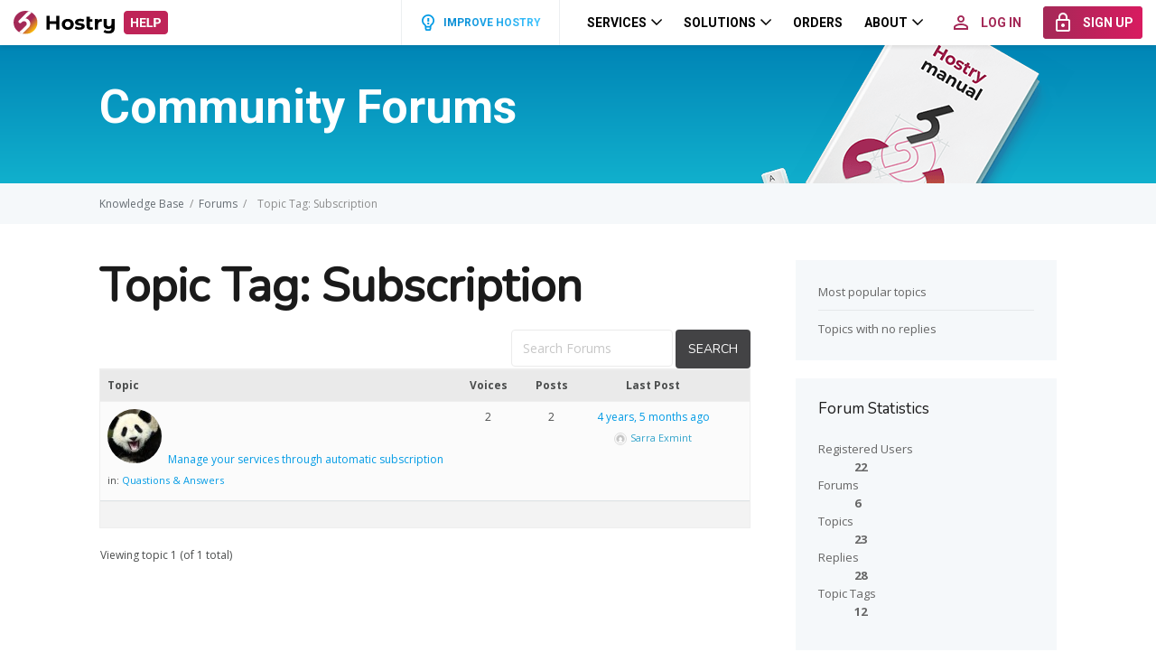

--- FILE ---
content_type: text/html; charset=UTF-8
request_url: https://help.hostry.com/forums/topic-tag/subscription/
body_size: 8266
content:
<!DOCTYPE html>
<html lang="en-US">
<head>
    <meta http-equiv="X-UA-Compatible" content="IE=edge">
    <meta charset="UTF-8"/>
    <meta name="viewport" content="width=device-width, initial-scale=1">
    <link rel="profile" href="http://gmpg.org/xfn/11"/>
    <link rel="pingback" href="https://help.hostry.com/xmlrpc.php"/>
    <title>Subscription &#8211; Hostry Help Center</title>
<meta name='robots' content='max-image-preview:large' />
<link rel='dns-prefetch' href='//fonts.googleapis.com' />
<link rel='dns-prefetch' href='//s.w.org' />
<link rel="alternate" type="application/rss+xml" title="Hostry Help Center &raquo; Feed" href="https://help.hostry.com/feed/" />
<link rel="alternate" type="application/rss+xml" title="Hostry Help Center &raquo; Comments Feed" href="https://help.hostry.com/comments/feed/" />
<link rel="alternate" type="application/rss+xml" title="Hostry Help Center &raquo; Subscription Topic Tag Feed" href="https://help.hostry.com/forums/topic-tag/subscription/feed/" />
<script type="text/javascript">
window._wpemojiSettings = {"baseUrl":"https:\/\/s.w.org\/images\/core\/emoji\/13.1.0\/72x72\/","ext":".png","svgUrl":"https:\/\/s.w.org\/images\/core\/emoji\/13.1.0\/svg\/","svgExt":".svg","source":{"concatemoji":"https:\/\/help.hostry.com\/wp-includes\/js\/wp-emoji-release.min.js?ver=5.9.12"}};
/*! This file is auto-generated */
!function(e,a,t){var n,r,o,i=a.createElement("canvas"),p=i.getContext&&i.getContext("2d");function s(e,t){var a=String.fromCharCode;p.clearRect(0,0,i.width,i.height),p.fillText(a.apply(this,e),0,0);e=i.toDataURL();return p.clearRect(0,0,i.width,i.height),p.fillText(a.apply(this,t),0,0),e===i.toDataURL()}function c(e){var t=a.createElement("script");t.src=e,t.defer=t.type="text/javascript",a.getElementsByTagName("head")[0].appendChild(t)}for(o=Array("flag","emoji"),t.supports={everything:!0,everythingExceptFlag:!0},r=0;r<o.length;r++)t.supports[o[r]]=function(e){if(!p||!p.fillText)return!1;switch(p.textBaseline="top",p.font="600 32px Arial",e){case"flag":return s([127987,65039,8205,9895,65039],[127987,65039,8203,9895,65039])?!1:!s([55356,56826,55356,56819],[55356,56826,8203,55356,56819])&&!s([55356,57332,56128,56423,56128,56418,56128,56421,56128,56430,56128,56423,56128,56447],[55356,57332,8203,56128,56423,8203,56128,56418,8203,56128,56421,8203,56128,56430,8203,56128,56423,8203,56128,56447]);case"emoji":return!s([10084,65039,8205,55357,56613],[10084,65039,8203,55357,56613])}return!1}(o[r]),t.supports.everything=t.supports.everything&&t.supports[o[r]],"flag"!==o[r]&&(t.supports.everythingExceptFlag=t.supports.everythingExceptFlag&&t.supports[o[r]]);t.supports.everythingExceptFlag=t.supports.everythingExceptFlag&&!t.supports.flag,t.DOMReady=!1,t.readyCallback=function(){t.DOMReady=!0},t.supports.everything||(n=function(){t.readyCallback()},a.addEventListener?(a.addEventListener("DOMContentLoaded",n,!1),e.addEventListener("load",n,!1)):(e.attachEvent("onload",n),a.attachEvent("onreadystatechange",function(){"complete"===a.readyState&&t.readyCallback()})),(n=t.source||{}).concatemoji?c(n.concatemoji):n.wpemoji&&n.twemoji&&(c(n.twemoji),c(n.wpemoji)))}(window,document,window._wpemojiSettings);
</script>
<style type="text/css">
img.wp-smiley,
img.emoji {
	display: inline !important;
	border: none !important;
	box-shadow: none !important;
	height: 1em !important;
	width: 1em !important;
	margin: 0 0.07em !important;
	vertical-align: -0.1em !important;
	background: none !important;
	padding: 0 !important;
}
</style>
	<link rel='stylesheet' id='wp-block-library-css'  href='https://help.hostry.com/wp-includes/css/dist/block-library/style.min.css?ver=5.9.12' type='text/css' media='all' />
<style id='global-styles-inline-css' type='text/css'>
body{--wp--preset--color--black: #000000;--wp--preset--color--cyan-bluish-gray: #abb8c3;--wp--preset--color--white: #ffffff;--wp--preset--color--pale-pink: #f78da7;--wp--preset--color--vivid-red: #cf2e2e;--wp--preset--color--luminous-vivid-orange: #ff6900;--wp--preset--color--luminous-vivid-amber: #fcb900;--wp--preset--color--light-green-cyan: #7bdcb5;--wp--preset--color--vivid-green-cyan: #00d084;--wp--preset--color--pale-cyan-blue: #8ed1fc;--wp--preset--color--vivid-cyan-blue: #0693e3;--wp--preset--color--vivid-purple: #9b51e0;--wp--preset--gradient--vivid-cyan-blue-to-vivid-purple: linear-gradient(135deg,rgba(6,147,227,1) 0%,rgb(155,81,224) 100%);--wp--preset--gradient--light-green-cyan-to-vivid-green-cyan: linear-gradient(135deg,rgb(122,220,180) 0%,rgb(0,208,130) 100%);--wp--preset--gradient--luminous-vivid-amber-to-luminous-vivid-orange: linear-gradient(135deg,rgba(252,185,0,1) 0%,rgba(255,105,0,1) 100%);--wp--preset--gradient--luminous-vivid-orange-to-vivid-red: linear-gradient(135deg,rgba(255,105,0,1) 0%,rgb(207,46,46) 100%);--wp--preset--gradient--very-light-gray-to-cyan-bluish-gray: linear-gradient(135deg,rgb(238,238,238) 0%,rgb(169,184,195) 100%);--wp--preset--gradient--cool-to-warm-spectrum: linear-gradient(135deg,rgb(74,234,220) 0%,rgb(151,120,209) 20%,rgb(207,42,186) 40%,rgb(238,44,130) 60%,rgb(251,105,98) 80%,rgb(254,248,76) 100%);--wp--preset--gradient--blush-light-purple: linear-gradient(135deg,rgb(255,206,236) 0%,rgb(152,150,240) 100%);--wp--preset--gradient--blush-bordeaux: linear-gradient(135deg,rgb(254,205,165) 0%,rgb(254,45,45) 50%,rgb(107,0,62) 100%);--wp--preset--gradient--luminous-dusk: linear-gradient(135deg,rgb(255,203,112) 0%,rgb(199,81,192) 50%,rgb(65,88,208) 100%);--wp--preset--gradient--pale-ocean: linear-gradient(135deg,rgb(255,245,203) 0%,rgb(182,227,212) 50%,rgb(51,167,181) 100%);--wp--preset--gradient--electric-grass: linear-gradient(135deg,rgb(202,248,128) 0%,rgb(113,206,126) 100%);--wp--preset--gradient--midnight: linear-gradient(135deg,rgb(2,3,129) 0%,rgb(40,116,252) 100%);--wp--preset--duotone--dark-grayscale: url('#wp-duotone-dark-grayscale');--wp--preset--duotone--grayscale: url('#wp-duotone-grayscale');--wp--preset--duotone--purple-yellow: url('#wp-duotone-purple-yellow');--wp--preset--duotone--blue-red: url('#wp-duotone-blue-red');--wp--preset--duotone--midnight: url('#wp-duotone-midnight');--wp--preset--duotone--magenta-yellow: url('#wp-duotone-magenta-yellow');--wp--preset--duotone--purple-green: url('#wp-duotone-purple-green');--wp--preset--duotone--blue-orange: url('#wp-duotone-blue-orange');--wp--preset--font-size--small: 13px;--wp--preset--font-size--medium: 20px;--wp--preset--font-size--large: 36px;--wp--preset--font-size--x-large: 42px;}.has-black-color{color: var(--wp--preset--color--black) !important;}.has-cyan-bluish-gray-color{color: var(--wp--preset--color--cyan-bluish-gray) !important;}.has-white-color{color: var(--wp--preset--color--white) !important;}.has-pale-pink-color{color: var(--wp--preset--color--pale-pink) !important;}.has-vivid-red-color{color: var(--wp--preset--color--vivid-red) !important;}.has-luminous-vivid-orange-color{color: var(--wp--preset--color--luminous-vivid-orange) !important;}.has-luminous-vivid-amber-color{color: var(--wp--preset--color--luminous-vivid-amber) !important;}.has-light-green-cyan-color{color: var(--wp--preset--color--light-green-cyan) !important;}.has-vivid-green-cyan-color{color: var(--wp--preset--color--vivid-green-cyan) !important;}.has-pale-cyan-blue-color{color: var(--wp--preset--color--pale-cyan-blue) !important;}.has-vivid-cyan-blue-color{color: var(--wp--preset--color--vivid-cyan-blue) !important;}.has-vivid-purple-color{color: var(--wp--preset--color--vivid-purple) !important;}.has-black-background-color{background-color: var(--wp--preset--color--black) !important;}.has-cyan-bluish-gray-background-color{background-color: var(--wp--preset--color--cyan-bluish-gray) !important;}.has-white-background-color{background-color: var(--wp--preset--color--white) !important;}.has-pale-pink-background-color{background-color: var(--wp--preset--color--pale-pink) !important;}.has-vivid-red-background-color{background-color: var(--wp--preset--color--vivid-red) !important;}.has-luminous-vivid-orange-background-color{background-color: var(--wp--preset--color--luminous-vivid-orange) !important;}.has-luminous-vivid-amber-background-color{background-color: var(--wp--preset--color--luminous-vivid-amber) !important;}.has-light-green-cyan-background-color{background-color: var(--wp--preset--color--light-green-cyan) !important;}.has-vivid-green-cyan-background-color{background-color: var(--wp--preset--color--vivid-green-cyan) !important;}.has-pale-cyan-blue-background-color{background-color: var(--wp--preset--color--pale-cyan-blue) !important;}.has-vivid-cyan-blue-background-color{background-color: var(--wp--preset--color--vivid-cyan-blue) !important;}.has-vivid-purple-background-color{background-color: var(--wp--preset--color--vivid-purple) !important;}.has-black-border-color{border-color: var(--wp--preset--color--black) !important;}.has-cyan-bluish-gray-border-color{border-color: var(--wp--preset--color--cyan-bluish-gray) !important;}.has-white-border-color{border-color: var(--wp--preset--color--white) !important;}.has-pale-pink-border-color{border-color: var(--wp--preset--color--pale-pink) !important;}.has-vivid-red-border-color{border-color: var(--wp--preset--color--vivid-red) !important;}.has-luminous-vivid-orange-border-color{border-color: var(--wp--preset--color--luminous-vivid-orange) !important;}.has-luminous-vivid-amber-border-color{border-color: var(--wp--preset--color--luminous-vivid-amber) !important;}.has-light-green-cyan-border-color{border-color: var(--wp--preset--color--light-green-cyan) !important;}.has-vivid-green-cyan-border-color{border-color: var(--wp--preset--color--vivid-green-cyan) !important;}.has-pale-cyan-blue-border-color{border-color: var(--wp--preset--color--pale-cyan-blue) !important;}.has-vivid-cyan-blue-border-color{border-color: var(--wp--preset--color--vivid-cyan-blue) !important;}.has-vivid-purple-border-color{border-color: var(--wp--preset--color--vivid-purple) !important;}.has-vivid-cyan-blue-to-vivid-purple-gradient-background{background: var(--wp--preset--gradient--vivid-cyan-blue-to-vivid-purple) !important;}.has-light-green-cyan-to-vivid-green-cyan-gradient-background{background: var(--wp--preset--gradient--light-green-cyan-to-vivid-green-cyan) !important;}.has-luminous-vivid-amber-to-luminous-vivid-orange-gradient-background{background: var(--wp--preset--gradient--luminous-vivid-amber-to-luminous-vivid-orange) !important;}.has-luminous-vivid-orange-to-vivid-red-gradient-background{background: var(--wp--preset--gradient--luminous-vivid-orange-to-vivid-red) !important;}.has-very-light-gray-to-cyan-bluish-gray-gradient-background{background: var(--wp--preset--gradient--very-light-gray-to-cyan-bluish-gray) !important;}.has-cool-to-warm-spectrum-gradient-background{background: var(--wp--preset--gradient--cool-to-warm-spectrum) !important;}.has-blush-light-purple-gradient-background{background: var(--wp--preset--gradient--blush-light-purple) !important;}.has-blush-bordeaux-gradient-background{background: var(--wp--preset--gradient--blush-bordeaux) !important;}.has-luminous-dusk-gradient-background{background: var(--wp--preset--gradient--luminous-dusk) !important;}.has-pale-ocean-gradient-background{background: var(--wp--preset--gradient--pale-ocean) !important;}.has-electric-grass-gradient-background{background: var(--wp--preset--gradient--electric-grass) !important;}.has-midnight-gradient-background{background: var(--wp--preset--gradient--midnight) !important;}.has-small-font-size{font-size: var(--wp--preset--font-size--small) !important;}.has-medium-font-size{font-size: var(--wp--preset--font-size--medium) !important;}.has-large-font-size{font-size: var(--wp--preset--font-size--large) !important;}.has-x-large-font-size{font-size: var(--wp--preset--font-size--x-large) !important;}
</style>
<link rel='stylesheet' id='bbp-default-css'  href='https://help.hostry.com/wp-content/plugins/bbpress/templates/default/css/bbpress.min.css?ver=2.6.9' type='text/css' media='screen' />
<link rel='stylesheet' id='ht-theme-style-css'  href='https://help.hostry.com/wp-content/themes/helpguru/css/style.css?ver=1.00r20' type='text/css' media='all' />
<link rel='stylesheet' id='ht-kb-css'  href='https://help.hostry.com/wp-content/themes/helpguru/css/ht-kb.css?ver=5.9.12' type='text/css' media='all' />
<link rel='stylesheet' id='ht-childtheme-style-css'  href='https://help.hostry.com/wp-content/themes/helpguru-child/style.css?ver=1.00r20' type='text/css' media='all' />
<style id='ht-childtheme-style-inline-css' type='text/css'>
a, a:visited, .bbp-author-name { color: #32a3cb; } a:hover { color: #32a3cb; } #site-header { background: #2e97bd; } @media screen and (max-width: 768px) { #nav-primary-menu { background: #2e97bd; } } #site-header, #site-header a, #site-header a:visited, #site-header a:hover, #nav-primary button { color:#ffffff; } #page-header { background: #32a3cb; } #page-header, #page-header a, #page-header a:visited, #page-header a:hover, #page-header #page-header-title { color:#ffffff; } #page-header #page-header-tagline { color:rgba(255,255,255,0.9); } #ht-site-container.ht-layout-boxed { max-width: 1200px; box-shadow: 0 0 55px rgba(0,0,0,0.15); } #homepage-features .hf-block i { color: #32a3cb; } .hkb_widget_exit__btn { background: #32a3cb; }
</style>
<link rel='stylesheet' id='ht-child-materialize-css'  href='https://help.hostry.com/wp-content/themes/helpguru-child/css/materialize.css?ver=1.00r20' type='text/css' media='all' />
<link rel='stylesheet' id='ht-child-help-css'  href='https://help.hostry.com/wp-content/themes/helpguru-child/css/help.css?ver=1.00r20' type='text/css' media='all' />
<link rel='stylesheet' id='ht-child-style-css'  href='https://help.hostry.com/wp-content/themes/helpguru-child/css/style.css?ver=1.00r20' type='text/css' media='all' />
<link rel='stylesheet' id='ht-child-hsy-style-css'  href='https://help.hostry.com/wp-content/themes/helpguru-child/css/hsy-style.css?ver=1.00r20' type='text/css' media='all' />
<link rel='stylesheet' id='ht-google-font-css-css'  href='https://fonts.googleapis.com/css?family=Open+Sans%3A400italic%2C400%2C600%2C700%7CNunito%3A400%7CRoboto%3A400%2C500%2C700%7CRoboto+Condensed&#038;ver=5.9.12' type='text/css' media='all' />
<link rel='stylesheet' id='ht-google-font-css'  href='//fonts.googleapis.com/css?family=Open+Sans:400italic,400,600,700|Nunito:400' type='text/css' media='all' />
<link rel='stylesheet' id='font-awesome-css'  href='https://help.hostry.com/wp-content/themes/helpguru/inc/ht-core/libraries/font-awesome/css/font-awesome.min.css?ver=5.9.12' type='text/css' media='all' />
<script type='text/javascript' src='https://help.hostry.com/wp-includes/js/jquery/jquery.min.js?ver=3.6.0' id='jquery-core-js'></script>
<script type='text/javascript' src='https://help.hostry.com/wp-includes/js/jquery/jquery-migrate.min.js?ver=3.3.2' id='jquery-migrate-js'></script>
<script type='text/javascript' src='https://help.hostry.com/wp-content/themes/helpguru-child/js/plugins.js?ver=1.00r20' id='plugins-js'></script>
<script type='text/javascript' src='https://help.hostry.com/wp-content/themes/helpguru-child/js/hsy-main.js?ver=1.00r20' id='main-js'></script>
<link rel="https://api.w.org/" href="https://help.hostry.com/wp-json/" /><link rel="EditURI" type="application/rsd+xml" title="RSD" href="https://help.hostry.com/xmlrpc.php?rsd" />
<link rel="wlwmanifest" type="application/wlwmanifest+xml" href="https://help.hostry.com/wp-includes/wlwmanifest.xml" /> 
<meta name="generator" content="WordPress 5.9.12" />

		<!-- GA Google Analytics @ https://m0n.co/ga -->
		<script>
			(function(i,s,o,g,r,a,m){i['GoogleAnalyticsObject']=r;i[r]=i[r]||function(){
			(i[r].q=i[r].q||[]).push(arguments)},i[r].l=1*new Date();a=s.createElement(o),
			m=s.getElementsByTagName(o)[0];a.async=1;a.src=g;m.parentNode.insertBefore(a,m)
			})(window,document,'script','https://www.google-analytics.com/analytics.js','ga');
			ga('create', 'UA-59582583-12', 'auto');
			ga('send', 'pageview');
		</script>

	<meta name="generator" content="HelpGuru Knowledge Base v3.0.3" />
<!--[if lt IE 9]><script src="https://help.hostry.com/wp-content/themes/helpguru/inc/ht-core/js/html5.js"></script><![endif]--><!--[if (gte IE 6)&(lte IE 8)]><script src="https://help.hostry.com/wp-content/themes/helpguru/inc/ht-core/js/selectivizr-min.js"></script><![endif]--><link rel="icon" href="https://help.hostry.com/wp-content/uploads/cache/2021/01/cropped-apple-icon-180x180-1/836712163.png" sizes="32x32" />
<link rel="icon" href="https://help.hostry.com/wp-content/uploads/cache/2021/01/cropped-apple-icon-180x180-1/803416096.png" sizes="192x192" />
<link rel="apple-touch-icon" href="https://help.hostry.com/wp-content/uploads/cache/2021/01/cropped-apple-icon-180x180-1/2432153717.png" />
<meta name="msapplication-TileImage" content="https://help.hostry.com/wp-content/uploads/cache/2021/01/cropped-apple-icon-180x180-1/1323387797.png" />
    <script type="text/javascript">
        var tpl_version = '1.00r20';
        var tpl_dir = 'https://help.hostry.com/wp-content/themes/helpguru-child';
    </script>
    <style type="text/css">
        .hsy-sprite {
            display: none;
        }
    </style>
</head>
<body class="topic-tag topic-tag-subscription topic-tag-265 bbpress no-js archive tax-topic-tag term-subscription term-265 safari iphone" itemtype="http://schema.org/WebPage" itemscope="itemscope">

<!-- #ht-site-container -->
<div id="ht-site-container" class="clearfix ht-layout-fullwidth">

    <header class="hsy-header ">
        <div class="hsy-header__navbar">
            <a class="hsy-header__index" href="https://hostry.com/" data-preload="true">
                <img class="hsy-header__logo" src="https://help.hostry.com/wp-content/themes/helpguru-child/img/logo.svg" alt=""></a>
            <a class="hsy-header__index" href="https://help.hostry.com" style="margin-left: 10px">
                <img class="hsy-header__help" src="https://help.hostry.com/wp-content/themes/helpguru-child/img/knbase/help.png" alt="">
            </a>
            <div class="hsy-header__navigation">

                <a class="hsy-header__improve" href="https://features.hostry.com/" target="_blank">
    <svg class="icon">
        <use xlink:href="#bulb"></use>
    </svg>
    <div class="texts"><span class="placeholder-text">Improve Hostry</span><span class="gradient-text">Improve Hostry</span><span class="hover-text">Improve Hostry</span></div>
</a>
<ul class="hsy-header__menu">
    <li class="hsy-header__item hsy-dropdown">
        <a class="hsy-header__link waves-effect hsy-dropdown__toggle" href="#">
            <span class="hsy-header__title">Services</span>
            <svg class="hsy-header__arrow">
                <use xlink:href="#chevron-down"></use>
            </svg>
        </a>
        <ul class="hsy-header__dropdown hsy-dropdown__body hsy-dropdown--left">
            <li class="hsy-header__submenu hsy-header__submenu--separated">
                <a class="hsy-header__sublink waves-effect" href="https://hostry.com/services/" data-preload="true">
                    <svg class="hsy-header__subicon">
                        <use xlink:href="#catalogue"></use>
                    </svg>
                    <span class="hsy-header__subtitle">Catalog</span>
                </a>
            </li>
            <li class="hsy-header__submenu">
                <a class="hsy-header__sublink waves-effect" href="https://hostry.com/products/vps/" data-preload="true">
                    <svg class="hsy-header__subicon">
                        <use xlink:href="#vps"></use>
                    </svg>
                    <span class="hsy-header__subtitle">Virtual Servers</span>
                </a>
            </li>
            <li class="hsy-header__submenu">
                <a class="hsy-header__sublink waves-effect" href="https://hostry.com/products/domains/" data-preload="true">
                    <svg class="hsy-header__subicon">
                        <use xlink:href="#public"></use>
                    </svg>
                    <span class="hsy-header__subtitle">Domains</span>
                </a>
            </li>
            <li class="hsy-header__submenu">
                <a class="hsy-header__sublink waves-effect" href="https://hostry.com/products/sitebuilder/" data-preload="true">
                    <svg class="hsy-header__subicon">
                        <use xlink:href="#oneclick"></use>
                    </svg>
                    <span class="hsy-header__subtitle">Website Builder</span>
                </a>
            </li>
            <li class="hsy-header__submenu">
                <a class="hsy-header__sublink waves-effect" href="https://hostry.com/products/hosting/" data-preload="true">
                    <svg class="hsy-header__subicon">
                        <use xlink:href="#dedicated-hosting"></use>
                    </svg>
                    <span class="hsy-header__subtitle">Web Hosting
                        <sup style="color: #a42957;">NEW</sup>
                    </span>
                </a>
            </li>
            <li class="hsy-header__submenu">
                <a class="hsy-header__sublink waves-effect" href="https://hostry.com/products/dedicated-servers/" data-preload="true">
                    <svg class="hsy-header__subicon">
                        <use xlink:href="#servers"></use>
                    </svg>
                    <span class="hsy-header__subtitle">Dedicated Servers</span>
                </a>
            </li>
            <li class="hsy-header__submenu">
                <a class="hsy-header__sublink waves-effect" href="https://hostry.com/products/cdn/" data-preload="true">
                    <svg class="hsy-header__subicon">
                        <use xlink:href="#cdn"></use>
                    </svg>
                    <span class="hsy-header__subtitle">CDN</span>
                </a>
            </li>
            <li class="hsy-header__submenu">
                <a class="hsy-header__sublink waves-effect" href="https://hostry.com/products/dns/" data-preload="true">
                    <svg class="hsy-header__subicon">
                        <use xlink:href="#dns"></use>
                    </svg>
                    <span class="hsy-header__subtitle">Free DNS</span>
                </a>
            </li>
        </ul>
    </li>
    <li class="hsy-header__item hsy-dropdown">
        <a class="hsy-header__link waves-effect hsy-dropdown__toggle" href="#">
            <span class="hsy-header__title">Solutions</span>
            <svg class="hsy-header__arrow">
                <use xlink:href="#chevron-down"></use>
            </svg>
        </a>
        <ul class="hsy-header__dropdown hsy-dropdown__body hsy-dropdown--left">
            <li class="hsy-header__submenu">
                <a class="hsy-header__sublink waves-effect" href="https://hostry.com/solutions/windows/" data-preload="true">
                    <svg class="hsy-header__subicon">
                        <use xlink:href="#windows-menu"></use>
                    </svg>
                    <span class="hsy-header__subtitle">Windows VPS</span>
                </a>
            </li>
            <li class="hsy-header__submenu">
                <a class="hsy-header__sublink waves-effect" href="https://hostry.com/solutions/cms/" data-preload="true">
                    <svg class="hsy-header__subicon">
                        <use xlink:href="#vps"></use>
                    </svg>
                    <span class="hsy-header__subtitle">One-Click Apps</span>
                </a>
            </li>
            <li class="hsy-header__submenu">
                <a class="hsy-header__sublink waves-effect" href="https://hostry.com/solutions/ssl-for-free/" data-preload="true">
                    <svg class="hsy-header__subicon">
                        <use xlink:href="#ssl"></use>
                    </svg>
                    <span class="hsy-header__subtitle">Free SSL</span>
                </a>
            </li>
            <li class="hsy-header__submenu">
                <a class="hsy-header__sublink waves-effect" href="https://hostry.com/solutions/games/" data-preload="true">
                    <svg class="hsy-header__subicon">
                        <use xlink:href="#minecraft"></use>
                    </svg>
                    <span class="hsy-header__subtitle">Minecraft VPS</span>
                </a>
            </li>
        </ul>
    </li>
    <li class="hsy-header__item item-orders">
        <a class="hsy-header__link waves-effect" href="https://hostry.com/orders/" data-preload="true">
            <span class="hsy-header__title">Orders</span>
        </a>
    </li>
    <li class="hsy-header__item hsy-dropdown">
        <a class="hsy-header__link waves-effect hsy-dropdown__toggle" href="#">
            <span class="hsy-header__title">About</span>
            <svg class="hsy-header__arrow">
                <use xlink:href="#chevron-down"></use>
            </svg>
        </a>
        <ul class="hsy-header__dropdown hsy-dropdown__body hsy-dropdown--left">
            <li class="hsy-header__submenu">
                <a class="hsy-header__sublink waves-effect" href="https://hostry.com/about/" data-preload="true">
                    <span class="hsy-header__subtitle">About Us</span>
                </a>
            </li>
            <li class="hsy-header__submenu">
                <a class="hsy-header__sublink waves-effect" href="https://hostry.com/affiliate-program/" data-preload="true">
                    <span class="hsy-header__subtitle">Affiliate Program</span>
                </a>
            </li>
            <li class="hsy-header__submenu">
                <a class="hsy-header__sublink waves-effect" href="https://hostry.com/contact/" data-preload="true">
                    <span class="hsy-header__subtitle">Contacts</span>
                </a>
            </li>
        </ul>
    </li>
</ul>

<div class="hsy-header__mobile-menu">
    <a class="hsy-header__circle hsy-header__circle--basic waves-effect" href="#" id="overlayTrigger">
        <svg class="hsy-header__icon">
            <use xlink:href="#menu"></use>
        </svg>
    </a>
</div>

<div class="hsy-header__auth">
    <a class="hsy-btn hsy-btn--red-black hsy-btn--small waves-effect" href="https://hostry.com/login/" data-preload="true">
        <svg class="hsy-btn__icon hsy-btn__icon--left">
            <use xlink:href="#login"></use>
        </svg>
        <span class="hsy-btn__text">Log In</span>
    </a>
    <a class="hsy-btn hsy-btn--gradient-red hsy-btn--small waves-effect" href="https://hostry.com/register/" data-preload="true">
        <svg class="hsy-btn__icon hsy-btn__icon--left">
            <use xlink:href="#signup"></use>
        </svg>
        <span class="hsy-btn__text">Sign Up</span>
    </a>
</div>

<div class="hsy-header__mobile-auth hsy-dropdown">
    <a class="hsy-header__circle hsy-header__circle--highlighted waves-effect hsy-dropdown__toggle" href="#">
        <svg class="hsy-header__icon">
            <use xlink:href="#login"></use>
        </svg>
    </a>
    <ul class="hsy-header__dropdown hsy-dropdown__body hsy-dropdown__body--right">
        <li class="hsy-header__submenu">
            <a class="hsy-header__sublink waves-effect" href="https://hostry.com/login/" data-preload="true">
                <svg class="hsy-header__subicon">
                    <use xlink:href="#login"></use>
                </svg>
                <span class="hsy-header__subtitle">Log In</span>
            </a>
        </li>
        <li class="hsy-header__submenu">
            <a class="hsy-header__sublink waves-effect" href="https://hostry.com/register/" data-preload="true">
                <svg class="hsy-header__subicon">
                    <use xlink:href="#signup"></use>
                </svg>
                <span class="hsy-header__subtitle">Sign Up</span>
            </a>
        </li>
    </ul>
</div>
            </div>
        </div>
        <div class="hsy-header__overlay">
            <ul class="hsy-header__mmenu">
    <li class="hsy-header__item hsy-accordion">
        <a class="hsy-header__link waves-effect hsy-accordion__toggle" href="#">
            <span class="hsy-header__title">Services</span>
            <svg class="hsy-header__arrow">
                <use xlink:href="#chevron-down"></use>
            </svg>
        </a>
        <ul class="hsy-accordion__body">
            <li class="hsy-header__submenu">
                <a class="hsy-header__sublink waves-effect" href="https://hostry.com/services/">
                    <svg class="hsy-header__subicon">
                        <use xlink:href="#catalogue"></use>
                    </svg>
                    <span class="hsy-header__subtitle">Catalog</span>
                </a>
            </li>
            <li class="hsy-header__submenu">
                <a class="hsy-header__sublink waves-effect" href="https://hostry.com/products/vps/">
                    <svg class="hsy-header__subicon">
                        <use xlink:href="#vps"></use>
                    </svg>
                    <span class="hsy-header__subtitle">Virtual Servers</span>
                </a>
            </li>
            <li class="hsy-header__submenu">
                <a class="hsy-header__sublink waves-effect" href="https://hostry.com/products/domains/">
                    <svg class="hsy-header__subicon">
                        <use xlink:href="#public"></use>
                    </svg>
                    <span class="hsy-header__subtitle">Domains</span>
                </a>
            </li>
            <li class="hsy-header__submenu">
                <a class="hsy-header__sublink waves-effect" href="https://hostry.com/products/sitebuilder/">
                    <svg class="hsy-header__subicon">
                        <use xlink:href="#oneclick"></use>
                    </svg>
                    <span class="hsy-header__subtitle">Website Builder</span>
                </a>
            </li>
            <li class="hsy-header__submenu">
                <a class="hsy-header__sublink waves-effect" href="https://hostry.com/products/hosting/">
                    <svg class="hsy-header__subicon">
                        <use xlink:href="#dedicated-hosting"></use>
                    </svg>
                    <span class="hsy-header__subtitle">Web Hosting
                        <sup style="color: #a42957;">NEW</sup>
                    </span>
                </a>
            </li>
            <li class="hsy-header__submenu">
                <a class="hsy-header__sublink waves-effect" href="https://hostry.com/products/dedicated-servers/">
                    <svg class="hsy-header__subicon">
                        <use xlink:href="#servers"></use>
                    </svg>
                    <span class="hsy-header__subtitle">Dedicated Servers</span>
                </a>
            </li>
            <li class="hsy-header__submenu">
                <a class="hsy-header__sublink waves-effect" href="https://hostry.com/products/cdn/">
                    <svg class="hsy-header__subicon">
                        <use xlink:href="#cdn"></use>
                    </svg>
                    <span class="hsy-header__subtitle">CDN</span>
                </a>
            </li>
            <li class="hsy-header__submenu">
                <a class="hsy-header__sublink waves-effect" href="https://hostry.com/products/dns/">
                    <svg class="hsy-header__subicon">
                        <use xlink:href="#dns"></use>
                    </svg>
                    <span class="hsy-header__subtitle">Free DNS</span>
                </a>
            </li>
        </ul>
    </li>
    <li class="hsy-header__item hsy-accordion">
        <a class="hsy-header__link waves-effect hsy-accordion__toggle" href="#">
            <span class="hsy-header__title">Solutions</span>
            <svg class="hsy-header__arrow">
                <use xlink:href="#chevron-down"></use>
            </svg>
        </a>
        <ul class="hsy-accordion__body">
            <li class="hsy-header__submenu">
                <a class="hsy-header__sublink waves-effect" href="https://hostry.com/solutions/windows/" data-preload="true">
                    <svg class="hsy-header__subicon">
                        <use xlink:href="#windows-menu"></use>
                    </svg>
                    <span class="hsy-header__subtitle">Windows VPS</span>
                </a>
            </li>
            <li class="hsy-header__submenu">
                <a class="hsy-header__sublink waves-effect" href="https://hostry.com/solutions/cms/">
                    <svg class="hsy-header__subicon">
                        <use xlink:href="#vps"></use>
                    </svg>
                    <span class="hsy-header__subtitle">One-Click Apps</span>
                </a>
            </li>
            <li class="hsy-header__submenu">
                <a class="hsy-header__sublink waves-effect" href="https://hostry.com/solutions/ssl-for-free/">
                    <svg class="hsy-header__subicon">
                        <use xlink:href="#ssl"></use>
                    </svg>
                    <span class="hsy-header__subtitle">Free SSL</span>
                </a>
            </li>
            <li class="hsy-header__submenu">
                <a class="hsy-header__sublink waves-effect" href="https://hostry.com/solutions/games/">
                    <svg class="hsy-header__subicon">
                        <use xlink:href="#minecraft"></use>
                    </svg>
                    <span class="hsy-header__subtitle">Minecraft VPS</span>
                </a>
            </li>
        </ul>
    </li>
    <li class="hsy-header__item item-orders">
        <a class="hsy-header__link waves-effect" href="https://hostry.com/orders/">
            <span class="hsy-header__title">Order</span>
        </a>
    </li>
    <li class="hsy-header__item hsy-accordion">
        <a class="hsy-header__link waves-effect hsy-accordion__toggle" href="#">
            <span class="hsy-header__title">About</span>
            <svg class="hsy-header__arrow">
                <use xlink:href="#chevron-down"></use>
            </svg>
        </a>
        <ul class="hsy-accordion__body">
            <li class="hsy-header__submenu">
                <a class="hsy-header__sublink waves-effect" href="https://hostry.com/about/">
                    <span class="hsy-header__subtitle">About Us</span>
                </a>
            </li>
            <li class="hsy-header__submenu">
                <a class="hsy-header__sublink waves-effect" href="https://hostry.com/affiliate-program/">
                    <span class="hsy-header__subtitle">Affiliate Program</span>
                </a>
            </li>
            <li class="hsy-header__submenu">
                <a class="hsy-header__sublink waves-effect" href="https://hostry.com/contact/">
                    <span class="hsy-header__subtitle">Contacts</span>
                </a>
            </li>
        </ul>
    </li>
    <li class="hsy-header__item">
        <a class="hsy-header__improve" href="https://features.hostry.com/" target="_blank">
            <svg class="icon">
                <use xlink:href="#bulb"></use>
            </svg>
            <div class="texts"><span class="placeholder-text">Improve Hostry</span><span class="gradient-text">Improve Hostry</span><span class="hover-text">Improve Hostry</span></div>
        </a>
    </li>
</ul>        </div>
    </header>
<!-- #page-header -->
<section id="page-header" class="clearfix">
<div class="ht-container">
<h1 id="page-header-title">Community Forums</h1>
</div>
</section>
<!-- /#page-header -->

<!-- #page-header-breadcrumbs -->
<section id="page-header-breadcrumbs" class="clearfix">
<div class="ht-container">
<div class="ht-breadcrumbs bbp-breadcrumb" itemprop="breadcrumb"><a href="https://help.hostry.com" class="bbp-breadcrumb-home">Knowledge Base</a><span class="bbp-breadcrumb-sep">/</span><a href="https://help.hostry.com/forums/" class="bbp-breadcrumb-root">Forums</a><span class="bbp-breadcrumb-sep">/</span><span class="bbp-breadcrumb-current">Topic Tag: Subscription</span></div></div>
</section>
<!-- /#page-header -->

<!-- #primary -->
<div id="primary" class="sidebar-right clearfix"> 
<div class="ht-container">

<!-- #content -->
<main id="content" role="main">

	
		<div id="bbp-container">
			<div id="bbp-content" role="main">

	
	
	<div id="topic-tag" class="bbp-topic-tag">
		<h1 class="entry-title">Topic Tag: <span>Subscription</span></h1>
		<div class="entry-content">

			
<div id="bbpress-forums">

	
		<div class="bbp-search-form">

			
<form role="search" method="get" id="bbp-search-form" action="https://help.hostry.com/forums/search/">
	<div>
		<label class="screen-reader-text hidden" for="bbp_search">Search for:</label>
		<input type="hidden" name="action" value="bbp-search-request" />
		<input tabindex="101" type="text" value="" name="bbp_search" placeholder="Search Forums" id="bbp_search" />
		<input tabindex="102" class="button" type="submit" id="bbp_search_submit" value="Search" />
	</div>
</form>

		</div>

	
	
	
	
		

<ul id="bbp-forum-0" class="bbp-topics">

	<li class="bbp-header">

		<ul class="forum-titles">
			<li class="bbp-topic-title">Topic</li>
			<li class="bbp-topic-voice-count">Voices</li>
			<li class="bbp-topic-reply-count">Posts</li>
			<li class="bbp-topic-freshness">Last Post</li>
		</ul>

	</li>

	<li class="bbp-body">

		
			
<ul id="bbp-topic-2999" class="loop-item-0 user-id-4 bbp-parent-forum-328 odd  post-2999 topic type-topic status-publish hentry topic-tag-hostry topic-tag-services topic-tag-subscription">

	<li class="bbp-topic-title">

		
		
		
		
		<a href="https://help.hostry.com/forums/users/o-vornikov/" title="View Alexis&#039;s profile" class="bbp-author-link"><span  class="bbp-author-avatar"><img alt='' src='https://secure.gravatar.com/avatar/719b273dba79bc35a4c37b115792cd48?s=60&#038;d=mm&#038;r=g' srcset='https://secure.gravatar.com/avatar/719b273dba79bc35a4c37b115792cd48?s=120&#038;d=mm&#038;r=g 2x' class='avatar avatar-60 photo' height='60' width='60' loading='lazy'/></span></a>
		<a class="bbp-topic-permalink" href="https://help.hostry.com/forums/topic/manage-your-services-through-automatic-subscription/">Manage your services through automatic subscription</a>

		
		
		
		<p class="bbp-topic-meta">

			
				
				<span class="bbp-topic-started-in">in: <a href="https://help.hostry.com/forums/forum/general/quastions-answers/">Quastions &#038; Answers</a></span>

				
			
		</p>

		
		
	</li>

	<li class="bbp-topic-voice-count">2</li>

	<li class="bbp-topic-reply-count">2</li>

	<li class="bbp-topic-freshness">

		
		<a href="https://help.hostry.com/forums/topic/manage-your-services-through-automatic-subscription/#post-3701" title="Reply To: Manage your services through automatic subscription">4 years, 5 months ago</a>
		
		<p class="bbp-topic-meta">

			
			<span class="bbp-topic-freshness-author"><a href="https://help.hostry.com/forums/users/sarra-exmint/" title="View Sarra Exmint&#039;s profile" class="bbp-author-link"><span  class="bbp-author-avatar"><img alt='' src='https://secure.gravatar.com/avatar/102646624fa18d4b2218323248e29887?s=14&#038;d=mm&#038;r=g' srcset='https://secure.gravatar.com/avatar/102646624fa18d4b2218323248e29887?s=28&#038;d=mm&#038;r=g 2x' class='avatar avatar-14 photo' height='14' width='14' loading='lazy'/></span><span  class="bbp-author-name">Sarra Exmint</span></a></span>

			
		</p>
	</li>

</ul><!-- #bbp-topic-2999 -->

		
	</li>

	<li class="bbp-footer">

		<div class="tr">
			<p>
				<span class="td colspan4">&nbsp;</span>
			</p>
		</div><!-- .tr -->

	</li>

</ul><!-- #bbp-forum-0 -->


		

<div class="bbp-pagination">
	<div class="bbp-pagination-count">

		Viewing topic 1 (of 1 total)
	</div>

	<div class="bbp-pagination-links">

		
	</div>
</div>


	
	
</div>

		</div>
	</div><!-- #topic-tag -->

	
			</div><!-- #bbp-content -->
		</div><!-- #bbp-container -->

	
</main>
<!-- /#content -->


<!-- #sidebar -->
<aside id="sidebar" role="complementary" itemtype="http://schema.org/WPSideBar" itemscope="itemscope">
	<section id="bbp_views_widget-3" class="widget widget_display_views clearfix">
		<ul class="bbp-views-widget">

			
				<li><a class="bbp-view-title" href="https://help.hostry.com/forums/view/popular/">Most popular topics</a></li>

			
				<li><a class="bbp-view-title" href="https://help.hostry.com/forums/view/no-replies/">Topics with no replies</a></li>

			
		</ul>

		</section><section id="bbp_stats_widget-2" class="widget widget_display_stats clearfix"><h4 class="widget-title">Forum Statistics</h4>
<dl role="main">

	
	<dt>Registered Users</dt>
	<dd>
		<strong>22</strong>
	</dd>

	<dt>Forums</dt>
	<dd>
		<strong>6</strong>
	</dd>

	<dt>Topics</dt>
	<dd>
		<strong>23</strong>
	</dd>

	<dt>Replies</dt>
	<dd>
		<strong>28</strong>
	</dd>

	<dt>Topic Tags</dt>
	<dd>
		<strong>12</strong>
	</dd>

	
	
	
	
</dl>

</section></aside>
<!-- /#sidebar -->


</div>
</div>
<!-- /#primary -->

<!-- #site-footer-widgets -->
<section id="site-footer-widgets">
<div class="ht-container">

<div class="ht-grid ht-grid-gutter-20">
	<section id="text-3" class="widget widget_text ht-grid-col ht-grid-4"><h4 class="widget-title">Hostry</h4>			<div class="textwidget"><p>This section is presented as the Hostry information knowledge base, with a brief description of the products, the installation of various programs, and the latest news updates.</p>
</div>
		</section>
		<section id="recent-posts-5" class="widget widget_recent_entries ht-grid-col ht-grid-4">
		<h4 class="widget-title">Last News</h4>
		<ul>
											<li>
					<a href="https://help.hostry.com/a-new-feature-is-available-new-vps-location-romania/">A new feature is available: new VPS location – România</a>
											<span class="post-date">November 7, 2022</span>
									</li>
											<li>
					<a href="https://help.hostry.com/a-new-feature-is-available-new-vps-location-sweden/">A new feature is available: new VPS location – Sweden</a>
											<span class="post-date">October 26, 2022</span>
									</li>
											<li>
					<a href="https://help.hostry.com/a-new-feature-is-available-new-vps-location-serbia/">A new feature is available: new VPS location &#8211; Serbia</a>
											<span class="post-date">September 22, 2022</span>
									</li>
											<li>
					<a href="https://help.hostry.com/a-new-feature-is-available-new-vps-location-kazakhstan/">A new feature is available: new VPS location – Kazakhstan </a>
											<span class="post-date">August 30, 2022</span>
									</li>
											<li>
					<a href="https://help.hostry.com/a-new-feature-is-available-new-vps-location-finland/">A new feature is available: new VPS location – Finland </a>
											<span class="post-date">August 23, 2022</span>
									</li>
					</ul>

		</section><section id="bbp_login_widget-2" class="widget bbp_widget_login ht-grid-col ht-grid-4">
			<form method="post" action="https://help.hostry.com/wp-login.php" class="bbp-login-form">
				<fieldset class="bbp-form">
					<legend>Log In</legend>

					<div class="bbp-username">
						<label for="user_login">Username: </label>
						<input type="text" name="log" value="" size="20" maxlength="100" id="user_login" autocomplete="off" />
					</div>

					<div class="bbp-password">
						<label for="user_pass">Password: </label>
						<input type="password" name="pwd" value="" size="20" id="user_pass" autocomplete="off" />
					</div>

					<div class="bbp-remember-me">
						<input type="checkbox" name="rememberme" value="forever"  id="rememberme" />
						<label for="rememberme">Keep me signed in</label>
					</div>

					
					<div class="bbp-submit-wrapper">

						<button type="submit" name="user-submit" id="user-submit" class="button submit user-submit">Log In</button>

						
	<input type="hidden" name="user-cookie" value="1" />

	<input type="hidden" id="bbp_redirect_to" name="redirect_to" value="https://help.hostry.com/forums/topic-tag/subscription/" /><input type="hidden" id="_wpnonce" name="_wpnonce" value="aa83f85b24" /><input type="hidden" name="_wp_http_referer" value="/forums/topic-tag/subscription/" />
					</div>

					
				</fieldset>
			</form>

		</section></div>	

</div>
</section>
<!-- /#site-footer-widgets -->

<!-- #site-footer -->
<footer id="site-footer" class="clearfix" itemtype="http://schema.org/WPFooter" itemscope="itemscope">
<div class="ht-container">

  
  
</div>
</footer> 
<!-- /#site-footer -->

<script type='text/javascript' src='https://help.hostry.com/wp-content/plugins/bbpress/templates/default/js/editor.min.js?ver=2.6.9' id='bbpress-editor-js'></script>
<script type='text/javascript' src='https://help.hostry.com/wp-content/themes/helpguru/js/functions.js?ver=5.9.12' id='ht_theme_custom-js'></script>
<script type='text/javascript' src='https://help.hostry.com/wp-content/themes/helpguru/inc/ht-core/js/jquery-picture-min.js?ver=5.9.12' id='jquery-picture-js'></script>

</div>
<!-- /#site-container -->
</body>
</html><!-- WP Fastest Cache file was created in 0.067 seconds, on October 11, 2025 @ 12:04 am -->

--- FILE ---
content_type: text/css
request_url: https://help.hostry.com/wp-content/themes/helpguru/css/style.css?ver=1.00r20
body_size: 8873
content:
html {
  font-family: sans-serif;
  -ms-text-size-adjust: 100%;
  -webkit-text-size-adjust: 100%; }

body {
  margin: 0; }

article, aside, details, figcaption, figure, footer, header, hgroup, main, nav, section, summary {
  display: block; }

audio, canvas, progress, video {
  display: inline-block;
  vertical-align: baseline; }

audio:not([controls]) {
  display: none;
  height: 0; }

[hidden], template {
  display: none; }

a {
  background: transparent; }

a:active, a:hover {
  outline: 0; }

abbr[title] {
  border-bottom: 1px dotted; }

b, strong {
  font-weight: bold; }

dfn {
  font-style: italic; }

h1 {
  font-size: 2em;
  margin: 0.67em 0; }

mark {
  background: #ff0;
  color: #000; }

small {
  font-size: 80%; }

sub, sup {
  font-size: 75%;
  line-height: 0;
  position: relative;
  vertical-align: baseline; }

sup {
  top: -0.5em; }

sub {
  bottom: -0.25em; }

img {
  border: 0; }

svg:not(:root) {
  overflow: hidden; }

figure {
  margin: 1em 40px; }

hr {
  -moz-box-sizing: content-box;
  box-sizing: content-box;
  height: 0; }

pre {
  overflow: auto; }

code, kbd, pre, samp {
  font-family: monospace, monospace;
  font-size: 1em; }

button, input, optgroup, select, textarea {
  color: inherit;
  font: inherit;
  margin: 0; }

button {
  overflow: visible; }

button, select {
  text-transform: none; }

button, html input[type="button"], input[type="reset"], input[type="submit"] {
  -webkit-appearance: button;
  cursor: pointer; }

button[disabled], html input[disabled] {
  cursor: default; }

button::-moz-focus-inner, input::-moz-focus-inner {
  border: 0;
  padding: 0; }

input {
  line-height: normal; }

input[type="checkbox"], input[type="radio"] {
  box-sizing: border-box;
  padding: 0; }

input[type="number"]::-webkit-inner-spin-button, input[type="number"]::-webkit-outer-spin-button {
  height: auto; }

input[type="search"] {
  -webkit-appearance: textfield; }

input[type="search"]::-webkit-search-cancel-button, input[type="search"]::-webkit-search-decoration {
  -webkit-appearance: none; }

fieldset {
  border: 1px solid #c0c0c0;
  margin: 0 2px;
  padding: 0.35em 0.625em 0.75em; }

legend {
  border: 0;
  padding: 0; }

textarea {
  overflow: auto; }

optgroup {
  font-weight: bold; }

table {
  border-collapse: collapse;
  border-spacing: 0; }

td, th {
  padding: 0; }

/* apply a natural box layout model to all elements */
*,
*:before,
*:after {
  -webkit-box-sizing: border-box;
  -moz-box-sizing: border-box;
  box-sizing: border-box; }

/*	Clearfix */
.clearfix {
  *zoom: 1; }

.clearfix:before,
.clearfix:after {
  display: table;
  content: ""; }

.clearfix:after {
  clear: both; }

/* Screen readers only */
.screen-reader-text {
  position: absolute;
  width: 1px;
  height: 1px;
  padding: 0;
  margin: -1px;
  overflow: hidden;
  clip: rect(0, 0, 0, 0);
  border: 0; }

.ht-grid {
  *zoom: 1; }
  @media screen and (min-width: 400px) {
    .ht-grid.ht-grid-gutter-10 {
      margin: 0 -10px; } }
  @media screen and (min-width: 400px) {
    .ht-grid.ht-grid-gutter-10 .ht-grid-col {
      padding: 0 10px; } }
  @media screen and (min-width: 400px) {
    .ht-grid.ht-grid-gutter-20 {
      margin: 0 -20px; } }
  @media screen and (min-width: 400px) {
    .ht-grid.ht-grid-gutter-20 .ht-grid-col {
      padding: 0 20px; } }
  @media screen and (min-width: 400px) {
    .ht-grid.ht-grid-gutter-30 {
      margin: 0 -30px; } }
  @media screen and (min-width: 400px) {
    .ht-grid.ht-grid-gutter-30 .ht-grid-col {
      padding: 0 30px; } }
  .ht-grid.ht-grid-gutter-bottom-10 .ht-grid-col {
    margin-bottom: 10px; }
  .ht-grid.ht-grid-gutter-bottom-20 .ht-grid-col {
    margin-bottom: 20px; }
  .ht-grid.ht-grid-gutter-bottom-30 .ht-grid-col {
    margin-bottom: 30px; }
  .ht-grid.ht-grid-gutter-bottom-40 .ht-grid-col {
    margin-bottom: 40px; }
  .ht-grid:before, .ht-grid:after {
    display: table;
    content: ""; }
  .ht-grid:after {
    clear: both; }
  .ht-grid .ht-grid-col {
    float: left; }
  .ht-grid .ht-grid-12 {
    width: 100%; }
  .ht-grid .ht-grid-11 {
    width: 91.666%; }
  .ht-grid .ht-grid-10 {
    width: 83.333%; }
  .ht-grid .ht-grid-9 {
    width: 75%; }
  .ht-grid .ht-grid-8 {
    width: 66.666%; }
  .ht-grid .ht-grid-7 {
    width: 58.333%; }
  .ht-grid .ht-grid-6 {
    width: 50%; }
  .ht-grid .ht-grid-5 {
    width: 41.666%; }
  .ht-grid .ht-grid-4 {
    width: 33.333%; }
  .ht-grid .ht-grid-3 {
    width: 25%; }
    @media screen and (max-width: 720px) {
      .ht-grid .ht-grid-3 {
        width: 50%; } }
    @media screen and (max-width: 480px) {
      .ht-grid .ht-grid-3 {
        width: 100%; } }
  .ht-grid .ht-grid-2 {
    width: 16.666%; }
    @media screen and (max-width: 800px) {
      .ht-grid .ht-grid-2 {
        width: 33.333%; } }
    @media screen and (max-width: 600px) {
      .ht-grid .ht-grid-2 {
        width: 50%; } }
    @media screen and (max-width: 400px) {
      .ht-grid .ht-grid-2 {
        width: 100%; } }
  .ht-grid .ht-grid-1 {
    width: 8.333%; }
    @media screen and (max-width: 800px) {
      .ht-grid .ht-grid-1 {
        width: 16.666%; } }
    @media screen and (max-width: 600px) {
      .ht-grid .ht-grid-1 {
        width: 25%; } }
    @media screen and (max-width: 400px) {
      .ht-grid .ht-grid-1 {
        width: 33.333%; } }
  @media screen and (max-width: 620px) {
    .ht-grid .ht-grid-11,
    .ht-grid .ht-grid-10,
    .ht-grid .ht-grid-9,
    .ht-grid .ht-grid-8,
    .ht-grid .ht-grid-7,
    .ht-grid .ht-grid-6,
    .ht-grid .ht-grid-5,
    .ht-grid .ht-grid-4 {
      width: 100%; } }

form {
  font-size: 13px;
  /* Inputs */
  /* Buttons */ }
  form textarea,
  form select,
  form input[type="date"],
  form input[type="datetime"],
  form input[type="datetime-local"],
  form input[type="email"],
  form input[type="month"],
  form input[type="number"],
  form input[type="password"],
  form input[type="search"],
  form input[type="tel"],
  form input[type="text"],
  form input[type="time"],
  form input[type="url"],
  form input[type="week"] {
    background: #fff;
    border: 1px solid #ebebeb;
    color: #6e6c6c;
    padding: 10px 12px;
    -webkit-border-radius: 4px;
    -moz-border-radius: 4px;
    -ms-border-radius: 4px;
    border-radius: 4px;
    -webkit-appearance: none;
    outline: 0;
    margin: 0;
    text-align: left;
    vertical-align: top;
    max-width: 100%;
    *padding-top: 2px;
    *padding-bottom: 1px;
    *height: auto; }
  form textarea[disabled],
  form select[disabled],
  form input[type="date"][disabled],
  form input[type="datetime"][disabled],
  form input[type="datetime-local"][disabled],
  form input[type="email"][disabled],
  form input[type="month"][disabled],
  form input[type="number"][disabled],
  form input[type="password"][disabled],
  form input[type="search"][disabled],
  form input[type="tel"][disabled],
  form input[type="text"][disabled],
  form input[type="time"][disabled],
  form input[type="url"][disabled],
  form input[type="week"][disabled] {
    color: #eee; }
  form input[disabled],
  form select[disabled],
  form select[disabled] option,
  form select[disabled] optgroup,
  form textarea[disabled],
  form a.button_disabled {
    -webkit-box-shadow: none;
    -moz-box-shadow: none;
    box-shadow: none;
    -moz-user-select: -moz-none;
    -webkit-user-select: none;
    -khtml-user-select: none;
    user-select: none;
    color: #c7c7c7;
    cursor: default; }
  form input::-webkit-input-placeholder,
  form textarea::-webkit-input-placeholder {
    color: #c7c7c7; }
  form input:-moz-placeholder,
  form textarea:-moz-placeholder {
    color: #c7c7c7; }
  form textarea {
    min-height: 40px;
    overflow: auto;
    resize: vertical;
    width: 100%;
    max-width: 600px; }
  form button,
  form input[type="reset"],
  form input[type="submit"],
  form input[type="button"] {
    background: #434345;
    border: none;
    padding: 12px 14px;
    text-transform: uppercase;
    font-size: 14px;
    font-family: "Nunito", sans-serif;
    font-weight: 400;
    color: #fff;
    -webkit-border-radius: 4px;
    -moz-border-radius: 4px;
    -ms-border-radius: 4px;
    border-radius: 4px;
    -moz-transition: all 0 0.3s ease-out;
    -o-transition: all 0 0.3s ease-out;
    -webkit-transition: all 0 0.3s ease-out;
    -ms-transition: all 0 0.3s ease-out;
    transition: all 0 0.3s ease-out;
    text-shadow: none;
    -webkit-appearance: none;
    cursor: pointer;
    display: inline-block;
    outline: 0;
    overflow: visible;
    margin: 0;
    text-decoration: none;
    vertical-align: top;
    width: auto; }
  form button,
  form input[type="submit"],
  form input[type="button"],
  form input[type="reset"] {
    cursor: pointer; }
  form button[disabled],
  form input[disabled] {
    cursor: default; }
  form button:hover,
  form input[type="reset"]:hover,
  form input[type="submit"]:hover,
  form input[type="button"]:hover {
    text-decoration: none; }
  form form button:active,
  form form input[type="reset"]:active,
  form form input[type="submit"]:active,
  form form input[type="button"]:active {
    position: relative;
    top: 1px; }
  form input[type="reset"]::-moz-focus-inner,
  form input[type="submit"]::-moz-focus-inner,
  form input[type="button"]::-moz-focus-inner {
    border: 0;
    padding: 0; }
  form textarea, form select[size], form select[multiple] {
    height: auto; }
  form input[type="search"]::-webkit-search-decoration {
    display: none; }

/*------------------------------------------------------------------------------
== WP Gallery
------------------------------------------------------------------------------*/
.entry-content .gallery {
  list-style: none;
  margin-bottom: 25px;
  padding: 0;
  overflow: hidden; }

.gallery .gallery-item {
  float: left;
  margin: 0;
  padding: 0; }

.gallery .gallery-item a {
  display: block;
  line-height: 0;
  text-align: center; }

.gallery .gallery-item img {
  height: auto;
  max-width: 100%;
  width: auto;
  margin: 0 auto; }

.gallery .gallery-caption {
  font-size: 13px;
  margin: 5px 0 10px; }

.gallery .gallery-item {
  position: relative; }

.gallery.gallery-columns-1 .gallery-item {
  width: 100%; }

.gallery.gallery-columns-2 .gallery-item {
  width: 50%; }

.gallery.gallery-columns-3 .gallery-item {
  width: 33%; }

.gallery.gallery-columns-4 .gallery-item {
  width: 25%; }

.gallery.gallery-columns-5 .gallery-item {
  width: 20%; }

.gallery.gallery-columns-6 .gallery-item {
  width: 16.5%; }

.gallery.gallery-columns-7 .gallery-item {
  width: 14%; }

.gallery.gallery-columns-8 .gallery-item {
  width: 12.5%; }

.gallery.gallery-columns-9 .gallery-item {
  width: 11%; }

body {
  background: #fff;
  color: #4b4d4d;
  font-family: "Open Sans", "Helvetica Neue", Helvetica, Arial, sans-serif;
  font-weight: 400;
  font-size: 14px;
  line-height: 23px;
  font-size-adjust: auto;
  -webkit-backface-visibility: hidden; }
  @media screen and (min-width: 321px) {
    body {
      font-size: 15px;
      line-height: 25px; } }

/* Links */
a, a:visited {
  text-decoration: none;
  outline: 0;
  -moz-transition: color 0.15s ease-out;
  -o-transition: color 0.15s ease-out;
  -webkit-transition: color 0.15s ease-out;
  -ms-transition: color 0.15s ease-out;
  transition: color 0.15s ease-out; }

a:hover {
  cursor: pointer; }

/* Headings */
h1,
h2,
h3,
h4,
h5,
h6 {
  font-family: "Nunito", sans-serif;
  font-weight: 400;
  color: #1a1a1a;
  line-height: 1; }

/* Structure */
#ht-site-container {
  background: #fff;
  margin: 0 auto; }
  #ht-site-container.ht-sc-boxed {
    max-width: 1200px;
    margin: 0 auto; }

.ht-container {
  max-width: 1100px;
  margin: 0 auto;
  padding: 0 15px; }
  @media screen and (min-width: 321px) {
    .ht-container {
      padding: 0 20px; } }

#primary.sidebar-left #content {
  float: right;
  width: 68%; }

#primary.sidebar-left #sidebar {
  padding-right: 50px; }

#primary.sidebar-right #content {
  float: left;
  width: 68%; }

#primary.sidebar-right #sidebar {
  padding-left: 50px; }

@media screen and (max-width: 720px) {
  #primary.sidebar-off #content,
  #primary.sidebar-right #content,
  #primary.sidebar-left #content,
  #primary.sidebar-off #sidebar,
  #primary.sidebar-right #sidebar,
  #primary.sidebar-left #sidebar {
    width: 100%;
    float: none;
    clear: both;
    padding: 0; } }

#content {
  position: relative;
  width: 100%;
  margin: 20px 0 0; }
  @media screen and (min-width: 720px) {
    #content {
      margin: 40px 0 0; } }

#sidebar {
  position: relative;
  float: left;
  width: 32%;
  margin: 20px 0 0; }
  @media screen and (min-width: 720px) {
    #sidebar {
      margin: 40px 0 0; } }

#site-header {
  background: #2e97bd;
  color: #fff;
  padding: 15px 0;
  position: relative; }
  @media screen and (min-width: 321px) {
    #site-header {
      padding: 25px 0; } }
  #site-header .ht-container {
    display: table;
    width: 100%; }
  #site-header #logo {
    float: left; }
    @media screen and (max-width: 321px) {
      #site-header #logo {
        line-height: 35px;
        height: 35px; } }
    #site-header #logo h1 {
      display: none; }
    #site-header #logo img {
      max-width: 100%;
      height: auto; }
      @media screen and (max-width: 321px) {
        #site-header #logo img {
          max-height: 35px;
          vertical-align: middle; } }

#site-footer {
  background: #f5f8fa;
  color: #666;
  padding: 30px 0; }
  #site-footer #copyright {
    color: #666;
    float: left;
    font-size: 13px;
    margin: 0 25px 0 0;
    position: relative;
    z-index: 9; }
    #site-footer #copyright a, #site-footer #copyright a:visited {
      color: #1a1a1a; }

#site-footer-widgets {
  background: #f5f8fa;
  color: #666;
  padding: 60px 0 10px;
  font-size: 14px;
  line-height: 22px; }
  #site-footer-widgets a, #site-footer-widgets a:visited {
    color: #666; }
  #site-footer-widgets a:hover {
    color: #1a1a1a; }
  #site-footer-widgets .widget {
    margin-bottom: 30px;
    position: relative; }
    #site-footer-widgets .widget .widget-title {
      margin-bottom: 25px; }
    #site-footer-widgets .widget > ul {
      list-style: none;
      margin: 0;
      padding: 0; }
      #site-footer-widgets .widget > ul > li {
        margin-bottom: 10px;
        padding-bottom: 10px;
        border-bottom: 1px solid #e5e7e9; }
        #site-footer-widgets .widget > ul > li:last-child {
          margin-bottom: 0;
          padding-bottom: 0;
          border-bottom: 0; }

#nav-primary {
  font-family: "Nunito", sans-serif;
  display: table-cell;
  vertical-align: middle;
  /* Responsive Nav */ }
  #nav-primary ul {
    list-style: none;
    margin: 0;
    padding: 0; }
    #nav-primary ul a {
      display: block; }
  #nav-primary button {
    float: right;
    background: none;
    border: none;
    color: #fff;
    padding: 0 0px 0 50px;
    font-size: 15px;
    line-height: 1;
    text-transform: uppercase;
    outline: none;
    position: relative; }
    #nav-primary button span:before {
      content: "\f0c9";
      font-family: FontAwesome;
      margin: 0 5px 0 0; }
  @media screen and (max-width: 770px) {
    #nav-primary #nav-primary-menu {
      display: none;
      clear: both;
      position: absolute;
      left: 0;
      right: 0;
      z-index: 99999;
      padding: 20px;
      margin: 42px 0 0; }
      #nav-primary #nav-primary-menu ul li {
        border-bottom: 1px solid rgba(255, 255, 255, 0.2);
        padding: 0 0 15px;
        margin: 0 0 15px; }
        #nav-primary #nav-primary-menu ul li:last-child {
          border-bottom: 0;
          margin-bottom: 0;
          padding-bottom: 0; }
        #nav-primary #nav-primary-menu ul li ul {
          border-top: 1px solid rgba(255, 255, 255, 0.2);
          margin-left: 20px;
          margin-top: 15px;
          padding-top: 15px; } }
  @media screen and (min-width: 770px) {
    #nav-primary #ht-nav-toggle {
      display: none; }
    #nav-primary #nav-primary-menu {
      float: right;
      display: inline-block !important; }
    #nav-primary ul {
      list-style: none;
      margin: 0;
      padding: 0;
      text-align: right; }
      #nav-primary ul > li {
        display: inline-block;
        position: relative; }
        #nav-primary ul > li a {
          font-size: 14px;
          font-weight: 800;
          margin: 0 0 2px;
          padding: 6px 15px;
          line-height: 20px;
          text-transform: uppercase;
          letter-spacing: 1px; }
        #nav-primary ul > li:hover > ul {
          opacity: 1;
          max-height: 500px;
          visibility: visible;
          margin: 0 0 2px; }
        #nav-primary ul > li.menu-item-has-children > a {
          padding-right: 10px !important; }
          #nav-primary ul > li.menu-item-has-children > a:after {
            content: "+";
            font-size: 20px;
            position: relative;
            right: -3px;
            top: 0;
            font-weight: 300; }
      #nav-primary ul ul {
        margin: 50px 0 0;
        opacity: 0;
        max-height: 0;
        visibility: hidden;
        text-align: left;
        top: 45px;
        left: 15px;
        z-index: 99;
        width: 230px;
        background: #fff;
        position: absolute;
        -moz-transition: all 0.5s ease-in-out;
        -o-transition: all 0.5s ease-in-out;
        -webkit-transition: all 0.5s ease-in-out;
        -ms-transition: all 0.5s ease-in-out;
        transition: all 0.5s ease-in-out;
        -webkit-transition-delay: 0.15s;
        -moz-transition-delay: 0.15s;
        -o-transition-delay: 0.15s;
        transition-delay: 0.15s;
        -webkit-border-radius: 2px;
        -moz-border-radius: 2px;
        -ms-border-radius: 2px;
        border-radius: 2px; }
        #nav-primary ul ul li {
          float: none;
          display: block;
          position: relative; }
          #nav-primary ul ul li.menu-item-has-children > a:after {
            content: "+";
            font-size: 18px;
            position: absolute;
            top: 8px;
            right: 15px;
            color: #999; }
          #nav-primary ul ul li a, #nav-primary ul ul li a:visited {
            padding: 10px;
            display: block;
            float: none;
            text-transform: none;
            color: #4b4d4d;
            font-size: 14px;
            line-height: 1.3;
            letter-spacing: 0;
            font-weight: 600;
            font-family: "Open Sans", "Helvetica Neue", Helvetica, Arial, sans-serif; }
          #nav-primary ul ul li a:hover {
            background: #f1f1f1;
            color: #1a1a1a; }
          #nav-primary ul ul li:first-child a {
            -webkit-border-top-left-radius: 2px;
            -webkit-border-top-right-radius: 2px;
            -webkit-border-bottom-right-radius: 0;
            -webkit-border-bottom-left-radius: 0;
            -moz-border-radius-topleft: 2px;
            -moz-border-radius-topright: 2px;
            -moz-border-radius-bottomright: 0;
            -moz-border-radius-bottomleft: 0;
            border-top-left-radius: 2px;
            border-top-right-radius: 2px;
            border-bottom-right-radius: 0;
            border-bottom-left-radius: 0; }
          #nav-primary ul ul li:last-child a {
            -webkit-border-top-left-radius: 0;
            -webkit-border-top-right-radius: 0;
            -webkit-border-bottom-right-radius: 2px;
            -webkit-border-bottom-left-radius: 2px;
            -moz-border-radius-topleft: 0;
            -moz-border-radius-topright: 0;
            -moz-border-radius-bottomright: 2px;
            -moz-border-radius-bottomleft: 2px;
            border-top-left-radius: 0;
            border-top-right-radius: 0;
            border-bottom-right-radius: 2px;
            border-bottom-left-radius: 2px; }
        #nav-primary ul ul ul {
          position: absolute;
          top: 0;
          left: 230px; } }

#sidebar {
  font-size: 13px;
  line-height: 20px;
  color: #666; }
  #sidebar .widget {
    background: #f5f8fa;
    margin-bottom: 20px;
    padding: 25px;
    position: relative; }
    #sidebar .widget a, #sidebar .widget a:visited {
      color: #666; }
    #sidebar .widget a:hover {
      color: #4D4D4D; }
    #sidebar .widget > ul {
      list-style: none;
      margin: 0;
      padding: 0; }
      #sidebar .widget > ul > li {
        margin-bottom: 10px;
        padding-bottom: 10px;
        border-bottom: 1px solid #e5e7e9; }
        #sidebar .widget > ul > li:last-child {
          margin-bottom: 0;
          padding-bottom: 0;
          border-bottom: 0; }
  #sidebar .widget-title {
    font-size: 17px;
    margin: 0 0 25px;
    font-weight: 400;
    text-transform: normal;
    letter-spacing: 0;
    color: #1a1a1a; }

.entry-content {
  -webkit-hyphens: auto;
  -moz-hyphens: auto;
  -ms-hyphens: auto;
  hyphens: auto;
  word-wrap: break-word;
  /**
* @file _entry-content.scss
*/
  /* Make sure videos and embeds fit their containers */
  /**
* @file _wpgallery.scss
*/ }
  .entry-content::selection {
    background: #fcff99; }
  .entry-content::-moz-selection {
    background: #fcff99; }
  .entry-content a {
    overflow-wrap: break-word;
    word-wrap: break-word;
    -ms-word-break: break-all;
    word-break: break-word;
    -ms-hyphens: auto;
    -moz-hyphens: auto;
    -webkit-hyphens: auto;
    hyphens: auto; }
  .entry-content p,
  .entry-content ul,
  .entry-content ol {
    margin: 0 0 23px; }
    @media screen and (min-width: 321px) {
      .entry-content p,
      .entry-content ul,
      .entry-content ol {
        margin: 0 0 25px; } }
  .entry-content ul,
  .entry-content ol {
    padding-left: 40px; }
  .entry-content blockquote {
    font-style: italic;
    margin: 2em 0;
    padding: 0 0 0 60px;
    color: #1a1a1a;
    font-size: 22px;
    line-height: 1.6;
    border-left: 6px solid #dfe4e6;
    font-size: 20px;
    line-height: 30px;
    margin: 30px 0;
    padding: 0 0 0 30px;
    position: relative;
    position: relative; }
    .entry-content blockquote p {
      padding-bottom: 23px;
      margin: 0; }
      @media screen and (min-width: 321px) {
        .entry-content blockquote p {
          padding-bottom: 25px; } }
      .entry-content blockquote p:last-of-type {
        padding-bottom: 0; }
    .entry-content blockquote cite {
      display: block;
      font-size: 14px; }
  .entry-content h1,
  .entry-content h2,
  .entry-content h3,
  .entry-content h4,
  .entry-content h5,
  .entry-content h6 {
    clear: both;
    margin: 0 0 23px; }
    @media screen and (min-width: 321px) {
      .entry-content h1,
      .entry-content h2,
      .entry-content h3,
      .entry-content h4,
      .entry-content h5,
      .entry-content h6 {
        margin: 0 0 25px; } }
  .entry-content h1 {
    font-size: 36px; }
  .entry-content h2 {
    font-size: 28px; }
  .entry-content h3 {
    font-size: 22px; }
  .entry-content h4 {
    font-size: 18px; }
  .entry-content h5 {
    font-size: 16px; }
  .entry-content h6 {
    font-size: 15px; }
  .entry-content img {
    max-width: 100%;
    height: auto; }
  .entry-content mark {
    background: #FDFFC7;
    color: #383838;
    padding: 0 5px; }
  .entry-content hr {
    height: 1px;
    color: #ccc;
    background: #ccc;
    font-size: 0;
    border: 0; }
  .entry-content > ul li,
  .entry-content > ol li {
    padding-left: 5px; }
  .entry-content code,
  .entry-content pre {
    background: #f5f8fa;
    display: block;
    padding: 15px 20px;
    font-family: Consolas, monaco, monospace;
    font-size: 14px;
    line-height: 23px; }
    @media screen and (min-width: 321px) {
      .entry-content code,
      .entry-content pre {
        font-size: 15px;
        line-height: 25px; } }
  .entry-content .entry-content dl,
  .entry-content .comment-content dl {
    margin: 0 23px; }
    @media screen and (min-width: 321px) {
      .entry-content .entry-content dl,
      .entry-content .comment-content dl {
        margin: 0 25px; } }
  .entry-content .entry-content dt,
  .entry-content .comment-content dt {
    font-weight: bold; }
  .entry-content .entry-content dd,
  .entry-content .comment-content dd {
    margin-bottom: 23px; }
    @media screen and (min-width: 321px) {
      .entry-content .entry-content dd,
      .entry-content .comment-content dd {
        margin-bottom: 25px; } }
  .entry-content .entry-content table,
  .entry-content .comment-content table {
    border-bottom: 1px solid #ededed;
    color: #757575;
    font-size: 12px;
    line-height: 2;
    padding-bottom: 23px;
    width: 100%; }
    @media screen and (min-width: 321px) {
      .entry-content .entry-content table,
      .entry-content .comment-content table {
        padding-bottom: 25px; } }
  .entry-content .entry-content table caption,
  .entry-content .comment-content table caption {
    font-size: 15px;
    margin: 23px 0; }
    @media screen and (min-width: 321px) {
      .entry-content .entry-content table caption,
      .entry-content .comment-content table caption {
        margin: 25px 0; } }
  .entry-content .entry-content td,
  .entry-content .comment-content td {
    border-top: 1px solid #ededed;
    padding: 6px 10px 6px 0; }
  .entry-content table {
    width: 100%;
    margin: 0 0 23px; }
    @media screen and (min-width: 321px) {
      .entry-content table {
        margin: 0 0 25px; } }
    .entry-content table thead,
    .entry-content table tfoot {
      text-align: left;
      background: #ebeef0; }
    .entry-content table tbody {
      background: #f5f8fa; }
    .entry-content table td,
    .entry-content table th {
      padding: 10px 15px; }
  .entry-content .gallery {
    max-width: 820px; }
  .entry-content .wp-caption {
    max-width: 100%;
    position: relative;
    font-size: 13px;
    margin: 0 0 25px; }
    .entry-content .wp-caption > a {
      display: block;
      border: 0 !important;
      line-height: 0; }
    .entry-content .wp-caption img {
      max-width: 100%;
      height: auto; }
    .entry-content .wp-caption .wp-caption-text,
    .entry-content .wp-caption .wp-caption-dd {
      margin: 10px 0 0;
      text-align: center;
      font-style: italic; }
  .entry-content .alignleft,
  .entry-content .alignright,
  .entry-content .aligncenter {
    display: inline;
    margin-bottom: 25px; }
  .entry-content .alignleft {
    float: left;
    margin-right: 35px; }
  .entry-content .alignright {
    float: right;
    margin-left: 35px; }
  .entry-content .aligncenter {
    clear: both;
    display: block;
    margin-left: auto;
    margin-right: auto; }
  .entry-content .wp-smiley {
    border: 0;
    margin-bottom: 0;
    margin-top: 0;
    padding: 0; }
  .entry-content embed,
  .entry-content iframe,
  .entry-content object,
  .entry-content video {
    max-width: 100%; }
  .entry-content .gallery {
    clear: both;
    margin-bottom: 25px;
    overflow: hidden; }
    .entry-content .gallery.gallery-columns-2 .gallery-item, .entry-content .gallery.gallery-columns-3 .gallery-item, .entry-content .gallery.gallery-columns-4 .gallery-item, .entry-content .gallery.gallery-columns-5 .gallery-item, .entry-content .gallery.gallery-columns-6 .gallery-item, .entry-content .gallery.gallery-columns-7 .gallery-item, .entry-content .gallery.gallery-columns-8 .gallery-item, .entry-content .gallery.gallery-columns-9 .gallery-item {
      float: left; }
    .entry-content .gallery.gallery-columns-2 .gallery-item {
      width: 50%; }
      .entry-content .gallery.gallery-columns-2 .gallery-item:nth-child(2n + 3) {
        clear: left; }
    .entry-content .gallery.gallery-columns-3 .gallery-item {
      width: 33.333%; }
      .entry-content .gallery.gallery-columns-3 .gallery-item:nth-child(3n + 4) {
        clear: left; }
    .entry-content .gallery.gallery-columns-4 .gallery-item {
      width: 25%; }
      .entry-content .gallery.gallery-columns-4 .gallery-item:nth-child(4n + 5) {
        clear: left; }
    .entry-content .gallery.gallery-columns-5 .gallery-item {
      width: 20%; }
      .entry-content .gallery.gallery-columns-5 .gallery-item:nth-child(5n + 6) {
        clear: left; }
    .entry-content .gallery.gallery-columns-6 .gallery-item {
      width: 16.666%; }
      .entry-content .gallery.gallery-columns-6 .gallery-item:nth-child(6n + 7) {
        clear: left; }
    .entry-content .gallery.gallery-columns-7 .gallery-item {
      width: 14.285%; }
      .entry-content .gallery.gallery-columns-7 .gallery-item:nth-child(7n + 8) {
        clear: left; }
    .entry-content .gallery.gallery-columns-8 .gallery-item {
      width: 12.5%; }
      .entry-content .gallery.gallery-columns-8 .gallery-item:nth-child(8n + 9) {
        clear: left; }
    .entry-content .gallery.gallery-columns-9 .gallery-item {
      width: 11.111%; }
      .entry-content .gallery.gallery-columns-9 .gallery-item:nth-child(9n + 10) {
        clear: left; }

/*------------------------------------------------------------------------------
Homepage
------------------------------------------------------------------------------*/
#homepage-features {
  background: #f5f8fa;
  padding: 30px 0; }
  @media screen and (min-width: 550px) {
    #homepage-features {
      padding: 40px 0; } }
  #homepage-features .hf-block {
    background: #fff;
    padding: 25px;
    text-align: center; }
    #homepage-features .hf-block:hover {
      background: #434345;
      -moz-transition: all 0.2s ease-out;
      -o-transition: all 0.2s ease-out;
      -webkit-transition: all 0.2s ease-out;
      -ms-transition: all 0.2s ease-out;
      transition: all 0.2s ease-out; }
      #homepage-features .hf-block:hover i,
      #homepage-features .hf-block:hover h4 {
        color: #fff; }
      #homepage-features .hf-block:hover h5 {
        color: rgba(255, 255, 255, 0.8); }
    #homepage-features .hf-block i {
      float: left;
      font-size: 40px;
      margin: 0 0 20px; }
      @media screen and (min-width: 620px) and (max-width: 770px) {
        #homepage-features .hf-block i {
          float: none; } }
    #homepage-features .hf-block h4 {
      font-size: 22px;
      margin: 0 0 10px; }
    #homepage-features .hf-block h5 {
      color: #999;
      font-size: 14px;
      margin: 0;
      line-height: 20px; }
  @media screen and (min-width: 620px) and (max-width: 750px) {
    #homepage-features {
      padding: 30px 0; } }

#homepage-widgets {
  padding: 40px 0 0; }
  #homepage-widgets .widget > ul {
    list-style: none;
    margin: 0;
    padding: 0; }
    #homepage-widgets .widget > ul > li {
      margin-bottom: 8px;
      padding-bottom: 8px;
      border-bottom: 1px solid rgba(0, 0, 0, 0.08); }
      #homepage-widgets .widget > ul > li:last-child {
        border-bottom: none;
        padding-bottom: 0;
        margin-bottom: 0; }

#page-header {
  background: #32a3cb;
  padding: 15px 0;
  color: #fff; }
  @media screen and (min-width: 321px) {
    #page-header {
      padding: 25px 0 20px; } }
  @media screen and (min-width: 550px) {
    #page-header {
      padding: 45px 0 40px; } }
  #page-header.ph-large {
    padding: 40px 0; }
    @media screen and (min-width: 550px) {
      #page-header.ph-large {
        padding: 60px 0; } }
  #page-header.ph-align-center {
    text-align: center; }
    #page-header.ph-align-center .ht-container {
      max-width: 840px;
      text-align: center; }
    #page-header.ph-align-center .hkb-site-search {
      margin-left: auto;
      margin-right: auto; }
  #page-header #page-header-title {
    color: #fff;
    margin: 0;
    font-size: 30px;
    line-height: 32px; }
    @media screen and (min-width: 321px) {
      #page-header #page-header-title {
        font-size: 34px;
        line-height: 36px; } }
    @media screen and (min-width: 550px) {
      #page-header #page-header-title {
        font-size: 52px;
        line-height: 48px; } }
    #page-header #page-header-title > span {
      color: rgba(255, 255, 255, 0.8);
      font-size: 15px; }
      #page-header #page-header-title > span:before {
        content: "/";
        margin: 0 5px 0 0; }
  #page-header #page-header-tagline {
    color: #fff;
    color: rgba(255, 255, 255, 0.9);
    font-family: "Open Sans", "Helvetica Neue", Helvetica, Arial, sans-serif;
    font-size: 16px;
    line-height: 22px;
    font-weight: 400;
    margin: 10px 0 0; }
    @media screen and (min-width: 321px) {
      #page-header #page-header-tagline {
        font-size: 18px;
        line-height: 26px; } }
  #page-header .hkb-site-search {
    margin-top: 10px;
    position: relative;
    max-width: 640px; }
    @media screen and (min-width: 321px) {
      #page-header .hkb-site-search {
        margin-top: 20px; } }

#page-header-breadcrumbs {
  background: #f5f8fa;
  padding: 10px 0;
  display: none; }
  @media screen and (min-width: 321px) {
    #page-header-breadcrumbs {
      display: block; } }

.ht-breadcrumbs {
  font-size: 12px;
  color: #8c8c8c; }
  .ht-breadcrumbs a,
  .ht-breadcrumbs a:visited {
    color: #666d73;
    text-decoration: none; }
  .ht-breadcrumbs span {
    margin: 0 6px;
    color: #8c8c8c; }

#entry-author {
  margin: 0 0 40px;
  font-size: 14px;
  line-height: 23px; }
  #entry-author #entry-author-title {
    margin: 0 0 10px 100px;
    font-size: 15px;
    color: #999; }
  #entry-author .gravatar {
    float: left; }
  #entry-author .entry-author-name {
    display: inline-block;
    margin: 0 0 15px 30px;
    font-size: 18px; }
    #entry-author .entry-author-name a {
      color: #1a1a1a; }
  #entry-author .entry-author-desc {
    margin: 0 0 0 100px; }

.hentry {
  position: relative;
  margin: 0 0 20px;
  border-bottom: 1px solid #dfe4e6;
  /* Entry Header */
  /* Entry Thumb */
  /* Entry Video */
  /* Entry Header  */
  /* Entry Title */
  /* Entry Meta */ }
  .hentry .entry-header {
    margin: 0; }
  .hentry .entry-thumb {
    position: relative;
    overflow: hidden;
    margin: -20px -15px 20px; }
    @media screen and (min-width: 321px) {
      .hentry .entry-thumb {
        margin: 0 0 20px; } }
    .hentry .entry-thumb > a {
      position: relative;
      display: block; }
    .hentry .entry-thumb > a:before {
      position: absolute;
      left: 0;
      right: 0;
      top: 0;
      bottom: 0;
      display: block;
      content: "";
      z-index: 1;
      -moz-transition: all 0.25s linear;
      -o-transition: all 0.25s linear;
      -webkit-transition: all 0.25s linear;
      -ms-transition: all 0.25s linear;
      transition: all 0.25s linear; }
    .hentry .entry-thumb > a:hover:before,
    .hentry .entry-thumb .entry-header:hover + a:before {
      background: rgba(0, 0, 0, 0.5);
      -moz-transition: all 0.25s linear;
      -o-transition: all 0.25s linear;
      -webkit-transition: all 0.25s linear;
      -ms-transition: all 0.25s linear;
      transition: all 0.25s linear; }
    .hentry .entry-thumb a img {
      -webkit-transform: scale(1, 1) rotate(0deg);
      -webkit-transition-timing-function: ease-out;
      -webkit-transition-duration: 250ms;
      -moz-transform: scale(1, 1) rotate(0deg);
      -moz-transition-timing-function: ease-out;
      -moz-transition-duration: 250ms; }
    .hentry .entry-thumb a:hover img,
    .hentry .entry-thumb .entry-header:hover + a img {
      -webkit-transform: scale(1.05, 1.07) rotate(2deg);
      -webkit-transition-timing-function: ease-out;
      -webkit-transition-duration: 250ms;
      -moz-transform: scale(1.05, 1.07) rotate(2deg);
      -moz-transition-timing-function: ease-out;
      -moz-transition-duration: 250ms; }
    .hentry .entry-thumb img {
      display: block;
      height: auto;
      max-width: 100%;
      width: 100%;
      position: relative; }
    .hentry .entry-thumb .entry-header + a {
      background: #ff0000; }
  .hentry .entry-video {
    margin: 0 0 20px; }
  .hentry .entry-header {
    margin: 0 0 20px; }
  .hentry .entry-title {
    color: #1a1a1a;
    font-weight: 400;
    margin: 0;
    font-size: 18px;
    line-height: 1.2; }
    @media screen and (min-width: 321px) {
      .hentry .entry-title {
        font-size: 20px; } }
    @media screen and (min-width: 500px) {
      .hentry .entry-title {
        font-size: 24px; } }
    .hentry .entry-title a {
      color: #1a1a1a;
      text-decoration: none;
      outline: none; }
      .hentry .entry-title a:visited {
        color: #1a1a1a; }
      .hentry .entry-title a:hover {
        color: #000; }
  .hentry .post .entry-title {
    font-size: 24px; }
    @media screen and (min-width: 321px) {
      .hentry .post .entry-title {
        font-size: 26px; } }
    @media screen and (min-width: 500px) {
      .hentry .post .entry-title {
        font-size: 30px; } }
  .hentry .entry-meta {
    font-size: 13px;
    color: #999;
    list-style: none;
    margin: 0;
    padding: 0; }
    .hentry .entry-meta li {
      display: inline; }
      .hentry .entry-meta li:after {
        content: "|";
        color: #999;
        margin: 0 5px; }
      .hentry .entry-meta li:last-child:after {
        content: ""; }

/* Sticky */
.hentry.page .entry-title {
  margin: 0 0 25px; }

.hentry.type-post {
  /* Entry Title */ }
  .hentry.type-post .entry-title {
    margin: 0 0 10px;
    font-size: 18px;
    line-height: 1.2; }
    @media screen and (min-width: 321px) {
      .hentry.type-post .entry-title {
        font-size: 20px; } }
    @media screen and (min-width: 500px) {
      .hentry.type-post .entry-title {
        font-size: 28px; } }

.search .hentry {
  padding: 10px 0; }
  .search .hentry .entry-title {
    display: inline-block;
    font-size: 18px;
    line-height: 1.2;
    margin: 0; }
    @media screen and (min-width: 321px) {
      .search .hentry .entry-title {
        font-size: 18px; } }
    @media screen and (min-width: 500px) {
      .search .hentry .entry-title {
        font-size: 24px; } }
  .search .hentry .ht-kb-meta {
    margin: 5px 0 0; }
    @media screen and (min-width: 500px) {
      .search .hentry .ht-kb-meta {
        float: right;
        margin: 4px 0 0; } }

.search .ht-kb-search {
  margin: 30px 0 0; }

#respond #commentform p {
  margin: 0 0 20px; }
  #respond #commentform p .ht-input-wrapper {
    position: relative;
    display: inline-block; }
    #respond #commentform p .ht-input-wrapper input {
      padding-right: 40px; }
  #respond #commentform p.comment-form-author .ht-input-wrapper:before,
  #respond #commentform p.comment-form-email .ht-input-wrapper:before,
  #respond #commentform p.comment-form-url .ht-input-wrapper:before {
    font-family: FontAwesome;
    font-size: 16px;
    position: absolute;
    right: 15px;
    top: 12px;
    color: #c7c7c7; }
  #respond #commentform p.comment-form-author .ht-input-wrapper:before {
    content: "\f007"; }
  #respond #commentform p.comment-form-email .ht-input-wrapper:before {
    content: "\f0e0"; }
  #respond #commentform p.comment-form-url .ht-input-wrapper:before {
    content: "\f0c1"; }

#respond #commentform input,
#respond #commentform textarea {
  padding: 15px;
  font-size: 13px; }

#respond #commentform #submit {
  padding: 14px 24px 12px; }

#respond #commentform .comment-notes {
  margin: 0 0 50px; }

#respond #commentform label {
  font-size: 12px; }

#respond #commentform .form-author label,
#respond #commentform .form-email label,
#respond #commentform .form-url label {
  display: inline-block;
  margin: 10px 0 0; }

#respond #commentform .form-textarea label {
  display: block;
  margin: 0 0 5px; }

#respond #commentform .logged-in-as {
  margin: 0 0 50px; }

#respond #commentform .required {
  color: #C4524A; }

#respond .form-allowed-tags {
  font-size: 13px; }
  #respond .form-allowed-tags code {
    font-size: 12px;
    line-height: 16px;
    margin: 0 0 50px; }

#respond #cancel-comment-reply-link {
  font-size: 11px;
  float: right;
  color: #C4524A;
  text-transform: uppercase;
  line-height: 22px; }
  #respond #cancel-comment-reply-link:hover {
    color: #a3453e; }
  #respond #cancel-comment-reply-link i {
    font-size: 22px;
    font-style: normal;
    position: relative;
    top: 2px; }

.comment #respond {
  margin: 20px 0 0; }

#comments-title {
  color: #1a1a1a;
  font-family: "Nunito", sans-serif;
  font-size: 22px;
  font-weight: 400;
  letter-spacing: 0;
  text-transform: normal;
  margin: 0 0 30px;
  padding: 0 0 15px;
  border-bottom: 2px solid #dfe4e6; }

#reply-title {
  color: #1a1a1a;
  font-size: 22px;
  font-weight: 400;
  letter-spacing: 0;
  text-transform: normal;
  margin: 0 0 30px;
  padding: 0 0 15px;
  border-bottom: 2px solid #dfe4e6; }

#comments {
  margin: 0 0 20px; }
  #comments ol {
    list-style: none;
    margin: 0;
    padding: 0; }
    #comments ol li {
      position: relative;
      margin: 0 0 20px;
      padding: 0 0 20px;
      border-bottom: 1px solid #dfe4e6; }
      #comments ol li.has-children {
        border-bottom: 0;
        margin-bottom: 0;
        padding-bottom: 0; }
      #comments ol li:last-child {
        border-bottom: 0;
        margin-bottom: 0;
        padding-bottom: 0; }
    #comments ol.children {
      margin: 20px 0;
      padding: 20px;
      background: #f5f8fa; }
      #comments ol.children .children {
        background: #fff; }

.comment {
  position: relative;
  /* Comment Actions  */
  /* Comment Content  */ }
  .comment .comment-header {
    position: relative;
    margin: 0 0 15px;
    min-height: 60px; }
  .comment .comment-author {
    display: inline-block; }
  .comment .avatar {
    position: absolute;
    top: 0;
    left: 0;
    height: 50px;
    width: 50px; }
    @media screen and (min-width: 321px) {
      .comment .avatar {
        height: auto;
        width: auto; } }
  .comment .comment-author-name {
    display: inline-block;
    margin-top: 5px; }
    .comment .comment-author-name .fn {
      font-style: normal;
      display: block;
      font-size: 18px;
      font-family: "Nunito", sans-serif;
      font-weight: 400; }
      .comment .comment-author-name .fn a {
        color: #1a1a1a; }
  .comment .comment-time {
    display: block;
    font-size: 13px;
    line-height: 1; }
    .comment .comment-time a {
      color: #999; }
      .comment .comment-time a:visited {
        color: #999; }
      .comment .comment-time a:hover {
        color: #999; }
  .comment .comment-author-name,
  .comment .comment-time {
    margin-left: 75px; }
  .comment .comment-action {
    font-size: 13px;
    line-height: 1;
    float: right; }
    .comment .comment-action a {
      color: #999; }
      .comment .comment-action a:visited {
        color: #999; }
      .comment .comment-action a:hover {
        color: #999; }
  .comment .comment-edit-link {
    margin: 0 5px 0 0; }
    .comment .comment-edit-link:after {
      color: #999;
      content: "\b7";
      font-size: 32px;
      margin: 0 2px 0 10px;
      position: relative;
      top: 6px;
      line-height: 0; }
  .comment .comment-content {
    font-size: 14px;
    line-height: 22px; }
    .comment .comment-content p {
      margin: 0 0 15px; }
  .comment .comment-awaiting-moderation {
    background: #FDFFC7;
    color: #4b4d4d;
    padding: 0 5px; }
  .comment .ht-voting {
    display: inline-block; }

.children .avatar {
  height: 30px;
  width: 30px; }

.children .comment-author-name,
.children .comment-time {
  margin: 0 0 0 45px; }

/*--------------------------------------------------------------
= Widgets
--------------------------------------------------------------*/
/* Widget Misc */
.widget .widget-title {
  font-size: 17px;
  margin: 0 0 20px; }

.widget ul {
  padding: 0;
  margin: 0;
  list-style: none; }

.widget li.kb-article {
  padding-left: 35px;
  position: relative; }
  .widget li.kb-article > i {
    position: absolute;
    left: 0;
    font-size: 20px;
    color: #333; }

.widget li.kb-article-standard > i {
  top: 5px; }

.widget li.kb-article-video > i {
  top: 3px; }

.widget .entry-title {
  font-size: 18px;
  line-height: 24px;
  margin: 0 0 5px; }
  .widget .entry-title a {
    color: #1a1a1a; }

.widget .entry-meta {
  list-style: none;
  margin: 0;
  padding: 0;
  color: #808080; }
  .widget .entry-meta li {
    float: left;
    font-size: 13px;
    line-height: 1;
    margin: 0 10px 0 0; }
  .widget .entry-meta a {
    color: #808080; }
  .widget .entry-meta .ht-entry-category a:before {
    display: inline-block;
    content: "";
    background: #cb6158;
    height: 9px;
    width: 9px;
    margin: 0 5px 0 0; }
  .widget .entry-meta .ht-rating i {
    color: #808080;
    margin: 0 5px 0 0; }

/*	Search Widget */
.widget_search .search-field {
  width: 100%; }

.widget_search .search-submit {
  display: none; }

/* Calendar Widget */
#wp-calendar {
  width: 100%; }

#wp-calendar caption {
  color: #4b4d4d;
  font-size: 12px;
  font-weight: 600;
  margin-bottom: 10px;
  text-align: center;
  text-transform: uppercase; }

#wp-calendar thead {
  font-size: 10px; }

#wp-calendar thead th {
  padding-bottom: 10px; }

#wp-calendar tbody {
  color: #aaa;
  background: #fafafa; }

#wp-calendar tbody td {
  background: #f5f5f5;
  border: 1px solid #fff;
  text-align: center;
  padding: 3%; }

#wp-calendar tbody td:hover {
  background: #fff; }

#wp-calendar tbody .pad {
  background: none; }

#wp-calendar tfoot #next {
  font-size: 10px;
  text-transform: uppercase;
  text-align: right; }

#wp-calendar tfoot #prev {
  font-size: 10px;
  text-transform: uppercase;
  padding-top: 10px; }

/* RSS Widget */
.widget_rss .widget-title > a img {
  margin: 0 5px 0 0;
  position: relative;
  top: 2px; }

.widget_rss li {
  margin: 0 0 20px; }

.widget_rss li > a {
  font-size: 20px;
  line-height: 26px;
  margin: 0 0 15px;
  color: #4b4d4d; }

.widget_rss li .rss-date {
  display: block;
  color: #737980;
  margin: 0 0 10px;
  font-size: 13px; }

.widget_rss li .rssSummary {
  margin: 0 0 10px; }

/* Recent Comments Widget */
.recentcomments a {
  color: inherit; }
  .recentcomments a:visited {
    color: inherit; }

/* Post Category  Widget */
.widget_categories ul li span {
  float: right; }

.widget_categories ul .children {
  border-top: 1px solid #e5e7e9;
  margin-left: 20px;
  margin-top: 10px;
  padding-top: 10px; }

/* Posts Widget */
.HT_Posts_Widget_Plugin li {
  margin-left: 0; }
  .HT_Posts_Widget_Plugin li:before {
    display: none; }

.HT_Posts_Widget_Plugin .widget-entry-thumb {
  float: left;
  margin: 0 20px 0 0; }
  .HT_Posts_Widget_Plugin .widget-entry-thumb a {
    display: block;
    line-height: 0; }

.HT_Posts_Widget_Plugin .widget-entry-title {
  display: block;
  font-size: 14px !important;
  line-height: 1.4; }

.HT_Posts_Widget_Plugin .entry-date {
  font-size: 13px; }
  .HT_Posts_Widget_Plugin .entry-date i {
    margin: 0 5px 0 0; }

.HT_Social_Widget_Display li {
  border-bottom: 0 !important;
  margin-bottom: 0 !important;
  padding-bottom: 0 !important; }

.paging-navigation {
  font-size: 13px;
  padding: 15px 0; }
  .paging-navigation .nav-next {
    float: right; }
    .paging-navigation .nav-next i {
      margin: 0 0 0 5px; }
  .paging-navigation .nav-previous {
    float: left; }
    .paging-navigation .nav-previous i {
      margin: 0 5px 0 0; }
  .paging-navigation .nav-next a,
  .paging-navigation .nav-previous a {
    background: #fff;
    color: #4b4d4d;
    display: inline-block;
    line-height: 1;
    text-transform: uppercase; }
    .paging-navigation .nav-next a:hover,
    .paging-navigation .nav-previous a:hover {
      color: #1a1a1a; }

.ht-pagination {
  font-size: 13px; }
  .ht-pagination ul {
    list-style: none;
    margin: 0;
    padding: 0; }
    .ht-pagination ul li {
      display: inline-block; }
    .ht-pagination ul a,
    .ht-pagination ul span {
      color: #4b4d4d;
      border: 1px solid #dfe4e6;
      padding: 5px;
      line-height: 1;
      padding: 3px 6px; }
      .ht-pagination ul a.current,
      .ht-pagination ul span.current {
        background: #dfe4e6;
        color: #4b4d4d; }
      .ht-pagination ul a:hover,
      .ht-pagination ul span:hover {
        background: #dfe4e6; }

/*------------------------------------------------------------------------------
404
------------------------------------------------------------------------------*/
body.error404 #primary {
  background: #32a3cb; }

body.error404 .post.error404 {
  margin: 80px 0;
  text-align: center; }
  body.error404 .post.error404 .entry-title {
    font-size: 160px;
    font-weight: bold;
    line-height: 100%;
    margin: 0 0 20px;
    color: #fff; }
  body.error404 .post.error404 .entry-tagline {
    font-size: 22px;
    margin: 0 0 20px;
    line-height: 100%;
    color: #fff; }
  body.error404 .post.error404 .search-form .search-field {
    width: 320px; }
  body.error404 .post.error404 .search-form .search-submit {
    display: none; }

.tags {
  margin: 0 0 20px;
  font-size: 13px; }

.tags a,
.widget_tag_cloud a {
  display: inline-block;
  background: #999;
  line-height: 1;
  margin: 0 0 5px 5px;
  padding: 5px 6px 6px;
  text-decoration: none;
  -webkit-border-radius: 4px;
  -moz-border-radius: 4px;
  -ms-border-radius: 4px;
  border-radius: 4px;
  -moz-transition: background 0.15s ease-out;
  -o-transition: background 0.15s ease-out;
  -webkit-transition: background 0.15s ease-out;
  -ms-transition: background 0.15s ease-out;
  transition: background 0.15s ease-out; }
  .tags a, .tags a:visited,
  .widget_tag_cloud a,
  .widget_tag_cloud a:visited {
    color: #fff !important; }
  .tags a:hover,
  .widget_tag_cloud a:hover {
    background: #808080; }
  .tags a:before,
  .widget_tag_cloud a:before {
    content: "#";
    padding: 0 2px 0 0; }

/* Misc */
body.single .hentry {
  margin: 0 0 20px; }
  body.single .hentry .entry-header {
    border-bottom: 1px solid #dfe4e6;
    margin: 0 0 25px;
    padding: 0 0 20px; }
  body.single .hentry .entry-title {
    font-size: 20px; }
    @media screen and (min-width: 321px) {
      body.single .hentry .entry-title {
        font-size: 22px; } }
    @media screen and (min-width: 500px) {
      body.single .hentry .entry-title {
        font-size: 28px; } }

body.single-ht_kb .hentry {
  border-bottom: 0;
  margin: 0; }

.avatar {
  -webkit-border-radius: 99%;
  -moz-border-radius: 99%;
  -ms-border-radius: 99%;
  border-radius: 99%; }

body.page .page {
  border-bottom: 0; }

body.author #content .hentry.post,
body.author #content .hentry.ht_kb {
  padding: 15px 0; }
  @media screen and (min-width: 500px) {
    body.author #content .hentry.post,
    body.author #content .hentry.ht_kb {
      padding: 30px 0; } }

.embed-container {
  position: relative;
  padding-bottom: 56.25%;
  height: 0;
  overflow: hidden;
  max-width: 100%; }
  .embed-container iframe,
  .embed-container object,
  .embed-container embed {
    position: absolute;
    top: 0;
    left: 0;
    width: 100%;
    height: 100%; }

.tocheckout .wp-video-shortcode {
  max-width: 100%; }

.tocheckout .wp-video {
  height: auto !important; }

.tocheckout .wp-audio-shortcode {
  max-width: 100%; }

.tocheckout .entry-content .twitter-tweet-rendered {
  max-width: 100% !important;
  /* Override the Twitter embed fixed width */ }

.tocheckout .entry-content .cards-multimedia img {
  height: auto; }

.tocheckout .mejs-container {
  width: 100% !important;
  height: auto !important;
  padding-top: 57%; }

.tocheckout .mejs-overlay, .tocheckout .mejs-poster {
  width: 100% !important;
  height: 100% !important; }

.tocheckout .mejs-mediaelement video {
  position: absolute;
  top: 0;
  left: 0;
  right: 0;
  bottom: 0;
  width: 100% !important;
  height: 100% !important; }

/*# sourceMappingURL=style.css.map */

--- FILE ---
content_type: text/css
request_url: https://help.hostry.com/wp-content/themes/helpguru-child/css/help.css?ver=1.00r20
body_size: 832
content:
.hkb-site-search {
  display: -webkit-box;
  display: -ms-flexbox;
  display: flex;
  position: relative;
  z-index: 2; }
.hkb-site-search .hkb-site-search__field {
  height: 50px !important;
  min-height: 50px !important;
  padding-top: 0 !important;
  padding-bottom: 0 !important;
  font-family: 'Roboto', sans-serif !important;
  padding-left: 20px !important;
  padding-right: 20px !important; }
.hkb-site-search .hkb-site-search__field.live-search-loading {
  background: #fff url("../../helpguru/images/loader.svg") no-repeat right 45px center !important; }
.hkb-site-search .hkb-site-search__button {
  width: auto !important;
  height: 50px !important;
  padding: 0 30px !important; }
.hkb-site-search .hkb-site-search__button:focus {
  background-color: #a42957 !important; }

#page-header {
  background: #0085b6;
  background: -moz-linear-gradient(top, #0085b6 0%, #11b0cd 100%);
  background: -webkit-linear-gradient(top, #0085b6 0%, #11b0cd 100%);
  background: -webkit-gradient(linear, left top, left bottom, from(#0085b6), to(#11b0cd));
  background: -o-linear-gradient(top, #0085b6 0%, #11b0cd 100%);
  background: linear-gradient(to bottom, #0085b6 0%, #11b0cd 100%);
  filter: progid:DXImageTransform.Microsoft.gradient(startColorstr='#0085b6', endColorstr='#11b0cd', GradientType=0);
  overflow: hidden; }
#page-header #page-header-title {
  position: relative;
  font-weight: 700 !important;
  margin-bottom: 20px !important;
  font-family: 'Roboto', sans-serif !important;
  z-index: 2; }
#page-header #page-header-tagline {
  position: relative;
  font-size: 14px;
  line-height: 20px;
  font-family: 'Roboto', sans-serif !important;
  z-index: 2; }
#page-header .ht-container {
  position: relative;
  max-width: 1100px !important; }
#page-header .ht-container:after {
  content: '';
  display: block;
  position: absolute;
  top: -120px;
  width: 352px;
  height: 361px;
  background: url(../img/knbase/knbase-header-img.png);
  z-index: 1; }

body .ht-container:after {
  right: 0; }

body.home .ht-container:after {
  right: -165px; }

input:focus {
  -webkit-box-shadow: none !important;
  box-shadow: none !important;
  border-bottom: 1px solid #ebebeb !important; }

.hkb-pagination {
  -webkit-box-shadow: none !important;
  box-shadow: none !important; }

.ht-pagination,
.hkb-pagination {
  background: #fff !important;
  -webkit-box-shadow: none !important;
  box-shadow: none !important;
  line-height: 1 !important;
  height: auto !important; }
.ht-pagination ul a,
.ht-pagination ul span,
.hkb-pagination ul a,
.hkb-pagination ul span {
  font-size: 13px !important;
  line-height: 1 !important;
  display: block !important; }
.ht-pagination ul li,
.hkb-pagination ul li {
  line-height: 1 !important;
  padding: 2px 3px !important;
  float: none !important; }


--- FILE ---
content_type: text/plain
request_url: https://www.google-analytics.com/j/collect?v=1&_v=j102&a=450746969&t=pageview&_s=1&dl=https%3A%2F%2Fhelp.hostry.com%2Fforums%2Ftopic-tag%2Fsubscription%2F&ul=en-us%40posix&dt=Subscription%20%E2%80%93%20Hostry%20Help%20Center&sr=1280x720&vp=1280x720&_u=IEBAAEABAAAAACAAI~&jid=406285671&gjid=831342694&cid=254472582.1769374174&tid=UA-59582583-12&_gid=965623663.1769374174&_r=1&_slc=1&z=849470989
body_size: -450
content:
2,cG-B0M3D17G08